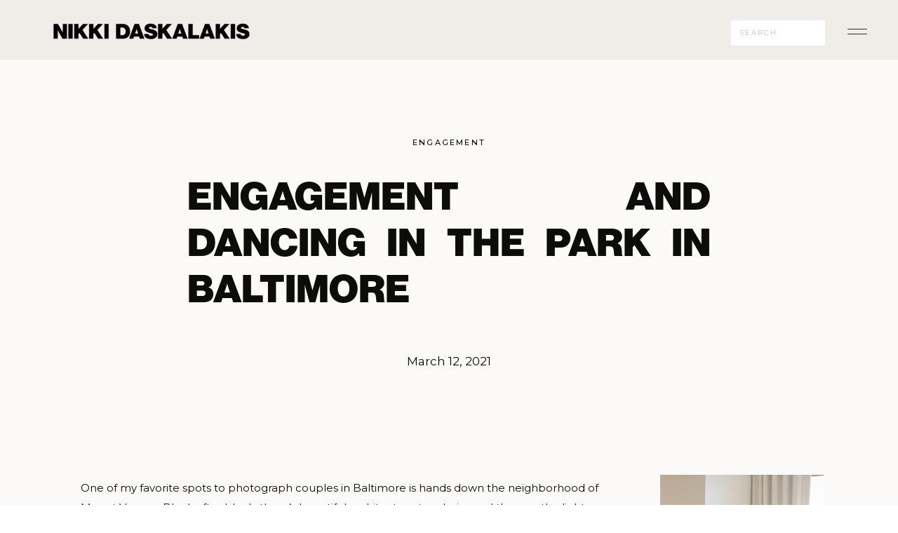

--- FILE ---
content_type: text/html; charset=UTF-8
request_url: https://nikkidaskalakis.com/2021/03/12/an-engagement-session-and-dancing-in-the-park-in-the-baltimore-neighborhood-of-mount-vernon/
body_size: 17718
content:
<!DOCTYPE html>
<html lang="en-US" class="d">
<head>
<link rel="stylesheet" type="text/css" href="//lib.showit.co/engine/2.6.4/showit.css" />
<title>Engagement and Dancing in the Park in Baltimore | nikkidaskalakis.com</title>
<meta name='robots' content='max-image-preview:large' />
<link rel="alternate" type="application/rss+xml" title="nikkidaskalakis.com &raquo; Feed" href="https://nikkidaskalakis.com/feed/" />
<link rel="alternate" type="application/rss+xml" title="nikkidaskalakis.com &raquo; Comments Feed" href="https://nikkidaskalakis.com/comments/feed/" />
<link rel="alternate" type="application/rss+xml" title="nikkidaskalakis.com &raquo; Engagement and Dancing in the Park in Baltimore Comments Feed" href="https://nikkidaskalakis.com/2021/03/12/an-engagement-session-and-dancing-in-the-park-in-the-baltimore-neighborhood-of-mount-vernon/feed/" />
<script type="text/javascript">
/* <![CDATA[ */
window._wpemojiSettings = {"baseUrl":"https:\/\/s.w.org\/images\/core\/emoji\/16.0.1\/72x72\/","ext":".png","svgUrl":"https:\/\/s.w.org\/images\/core\/emoji\/16.0.1\/svg\/","svgExt":".svg","source":{"concatemoji":"https:\/\/nikkidaskalakis.com\/wp-includes\/js\/wp-emoji-release.min.js?ver=6.8.3"}};
/*! This file is auto-generated */
!function(s,n){var o,i,e;function c(e){try{var t={supportTests:e,timestamp:(new Date).valueOf()};sessionStorage.setItem(o,JSON.stringify(t))}catch(e){}}function p(e,t,n){e.clearRect(0,0,e.canvas.width,e.canvas.height),e.fillText(t,0,0);var t=new Uint32Array(e.getImageData(0,0,e.canvas.width,e.canvas.height).data),a=(e.clearRect(0,0,e.canvas.width,e.canvas.height),e.fillText(n,0,0),new Uint32Array(e.getImageData(0,0,e.canvas.width,e.canvas.height).data));return t.every(function(e,t){return e===a[t]})}function u(e,t){e.clearRect(0,0,e.canvas.width,e.canvas.height),e.fillText(t,0,0);for(var n=e.getImageData(16,16,1,1),a=0;a<n.data.length;a++)if(0!==n.data[a])return!1;return!0}function f(e,t,n,a){switch(t){case"flag":return n(e,"\ud83c\udff3\ufe0f\u200d\u26a7\ufe0f","\ud83c\udff3\ufe0f\u200b\u26a7\ufe0f")?!1:!n(e,"\ud83c\udde8\ud83c\uddf6","\ud83c\udde8\u200b\ud83c\uddf6")&&!n(e,"\ud83c\udff4\udb40\udc67\udb40\udc62\udb40\udc65\udb40\udc6e\udb40\udc67\udb40\udc7f","\ud83c\udff4\u200b\udb40\udc67\u200b\udb40\udc62\u200b\udb40\udc65\u200b\udb40\udc6e\u200b\udb40\udc67\u200b\udb40\udc7f");case"emoji":return!a(e,"\ud83e\udedf")}return!1}function g(e,t,n,a){var r="undefined"!=typeof WorkerGlobalScope&&self instanceof WorkerGlobalScope?new OffscreenCanvas(300,150):s.createElement("canvas"),o=r.getContext("2d",{willReadFrequently:!0}),i=(o.textBaseline="top",o.font="600 32px Arial",{});return e.forEach(function(e){i[e]=t(o,e,n,a)}),i}function t(e){var t=s.createElement("script");t.src=e,t.defer=!0,s.head.appendChild(t)}"undefined"!=typeof Promise&&(o="wpEmojiSettingsSupports",i=["flag","emoji"],n.supports={everything:!0,everythingExceptFlag:!0},e=new Promise(function(e){s.addEventListener("DOMContentLoaded",e,{once:!0})}),new Promise(function(t){var n=function(){try{var e=JSON.parse(sessionStorage.getItem(o));if("object"==typeof e&&"number"==typeof e.timestamp&&(new Date).valueOf()<e.timestamp+604800&&"object"==typeof e.supportTests)return e.supportTests}catch(e){}return null}();if(!n){if("undefined"!=typeof Worker&&"undefined"!=typeof OffscreenCanvas&&"undefined"!=typeof URL&&URL.createObjectURL&&"undefined"!=typeof Blob)try{var e="postMessage("+g.toString()+"("+[JSON.stringify(i),f.toString(),p.toString(),u.toString()].join(",")+"));",a=new Blob([e],{type:"text/javascript"}),r=new Worker(URL.createObjectURL(a),{name:"wpTestEmojiSupports"});return void(r.onmessage=function(e){c(n=e.data),r.terminate(),t(n)})}catch(e){}c(n=g(i,f,p,u))}t(n)}).then(function(e){for(var t in e)n.supports[t]=e[t],n.supports.everything=n.supports.everything&&n.supports[t],"flag"!==t&&(n.supports.everythingExceptFlag=n.supports.everythingExceptFlag&&n.supports[t]);n.supports.everythingExceptFlag=n.supports.everythingExceptFlag&&!n.supports.flag,n.DOMReady=!1,n.readyCallback=function(){n.DOMReady=!0}}).then(function(){return e}).then(function(){var e;n.supports.everything||(n.readyCallback(),(e=n.source||{}).concatemoji?t(e.concatemoji):e.wpemoji&&e.twemoji&&(t(e.twemoji),t(e.wpemoji)))}))}((window,document),window._wpemojiSettings);
/* ]]> */
</script>
<style id='wp-emoji-styles-inline-css' type='text/css'>

	img.wp-smiley, img.emoji {
		display: inline !important;
		border: none !important;
		box-shadow: none !important;
		height: 1em !important;
		width: 1em !important;
		margin: 0 0.07em !important;
		vertical-align: -0.1em !important;
		background: none !important;
		padding: 0 !important;
	}
</style>
<link rel='stylesheet' id='wp-block-library-css' href='https://nikkidaskalakis.com/wp-includes/css/dist/block-library/style.min.css?ver=6.8.3' type='text/css' media='all' />
<style id='classic-theme-styles-inline-css' type='text/css'>
/*! This file is auto-generated */
.wp-block-button__link{color:#fff;background-color:#32373c;border-radius:9999px;box-shadow:none;text-decoration:none;padding:calc(.667em + 2px) calc(1.333em + 2px);font-size:1.125em}.wp-block-file__button{background:#32373c;color:#fff;text-decoration:none}
</style>
<style id='global-styles-inline-css' type='text/css'>
:root{--wp--preset--aspect-ratio--square: 1;--wp--preset--aspect-ratio--4-3: 4/3;--wp--preset--aspect-ratio--3-4: 3/4;--wp--preset--aspect-ratio--3-2: 3/2;--wp--preset--aspect-ratio--2-3: 2/3;--wp--preset--aspect-ratio--16-9: 16/9;--wp--preset--aspect-ratio--9-16: 9/16;--wp--preset--color--black: #000000;--wp--preset--color--cyan-bluish-gray: #abb8c3;--wp--preset--color--white: #ffffff;--wp--preset--color--pale-pink: #f78da7;--wp--preset--color--vivid-red: #cf2e2e;--wp--preset--color--luminous-vivid-orange: #ff6900;--wp--preset--color--luminous-vivid-amber: #fcb900;--wp--preset--color--light-green-cyan: #7bdcb5;--wp--preset--color--vivid-green-cyan: #00d084;--wp--preset--color--pale-cyan-blue: #8ed1fc;--wp--preset--color--vivid-cyan-blue: #0693e3;--wp--preset--color--vivid-purple: #9b51e0;--wp--preset--gradient--vivid-cyan-blue-to-vivid-purple: linear-gradient(135deg,rgba(6,147,227,1) 0%,rgb(155,81,224) 100%);--wp--preset--gradient--light-green-cyan-to-vivid-green-cyan: linear-gradient(135deg,rgb(122,220,180) 0%,rgb(0,208,130) 100%);--wp--preset--gradient--luminous-vivid-amber-to-luminous-vivid-orange: linear-gradient(135deg,rgba(252,185,0,1) 0%,rgba(255,105,0,1) 100%);--wp--preset--gradient--luminous-vivid-orange-to-vivid-red: linear-gradient(135deg,rgba(255,105,0,1) 0%,rgb(207,46,46) 100%);--wp--preset--gradient--very-light-gray-to-cyan-bluish-gray: linear-gradient(135deg,rgb(238,238,238) 0%,rgb(169,184,195) 100%);--wp--preset--gradient--cool-to-warm-spectrum: linear-gradient(135deg,rgb(74,234,220) 0%,rgb(151,120,209) 20%,rgb(207,42,186) 40%,rgb(238,44,130) 60%,rgb(251,105,98) 80%,rgb(254,248,76) 100%);--wp--preset--gradient--blush-light-purple: linear-gradient(135deg,rgb(255,206,236) 0%,rgb(152,150,240) 100%);--wp--preset--gradient--blush-bordeaux: linear-gradient(135deg,rgb(254,205,165) 0%,rgb(254,45,45) 50%,rgb(107,0,62) 100%);--wp--preset--gradient--luminous-dusk: linear-gradient(135deg,rgb(255,203,112) 0%,rgb(199,81,192) 50%,rgb(65,88,208) 100%);--wp--preset--gradient--pale-ocean: linear-gradient(135deg,rgb(255,245,203) 0%,rgb(182,227,212) 50%,rgb(51,167,181) 100%);--wp--preset--gradient--electric-grass: linear-gradient(135deg,rgb(202,248,128) 0%,rgb(113,206,126) 100%);--wp--preset--gradient--midnight: linear-gradient(135deg,rgb(2,3,129) 0%,rgb(40,116,252) 100%);--wp--preset--font-size--small: 13px;--wp--preset--font-size--medium: 20px;--wp--preset--font-size--large: 36px;--wp--preset--font-size--x-large: 42px;--wp--preset--spacing--20: 0.44rem;--wp--preset--spacing--30: 0.67rem;--wp--preset--spacing--40: 1rem;--wp--preset--spacing--50: 1.5rem;--wp--preset--spacing--60: 2.25rem;--wp--preset--spacing--70: 3.38rem;--wp--preset--spacing--80: 5.06rem;--wp--preset--shadow--natural: 6px 6px 9px rgba(0, 0, 0, 0.2);--wp--preset--shadow--deep: 12px 12px 50px rgba(0, 0, 0, 0.4);--wp--preset--shadow--sharp: 6px 6px 0px rgba(0, 0, 0, 0.2);--wp--preset--shadow--outlined: 6px 6px 0px -3px rgba(255, 255, 255, 1), 6px 6px rgba(0, 0, 0, 1);--wp--preset--shadow--crisp: 6px 6px 0px rgba(0, 0, 0, 1);}:where(.is-layout-flex){gap: 0.5em;}:where(.is-layout-grid){gap: 0.5em;}body .is-layout-flex{display: flex;}.is-layout-flex{flex-wrap: wrap;align-items: center;}.is-layout-flex > :is(*, div){margin: 0;}body .is-layout-grid{display: grid;}.is-layout-grid > :is(*, div){margin: 0;}:where(.wp-block-columns.is-layout-flex){gap: 2em;}:where(.wp-block-columns.is-layout-grid){gap: 2em;}:where(.wp-block-post-template.is-layout-flex){gap: 1.25em;}:where(.wp-block-post-template.is-layout-grid){gap: 1.25em;}.has-black-color{color: var(--wp--preset--color--black) !important;}.has-cyan-bluish-gray-color{color: var(--wp--preset--color--cyan-bluish-gray) !important;}.has-white-color{color: var(--wp--preset--color--white) !important;}.has-pale-pink-color{color: var(--wp--preset--color--pale-pink) !important;}.has-vivid-red-color{color: var(--wp--preset--color--vivid-red) !important;}.has-luminous-vivid-orange-color{color: var(--wp--preset--color--luminous-vivid-orange) !important;}.has-luminous-vivid-amber-color{color: var(--wp--preset--color--luminous-vivid-amber) !important;}.has-light-green-cyan-color{color: var(--wp--preset--color--light-green-cyan) !important;}.has-vivid-green-cyan-color{color: var(--wp--preset--color--vivid-green-cyan) !important;}.has-pale-cyan-blue-color{color: var(--wp--preset--color--pale-cyan-blue) !important;}.has-vivid-cyan-blue-color{color: var(--wp--preset--color--vivid-cyan-blue) !important;}.has-vivid-purple-color{color: var(--wp--preset--color--vivid-purple) !important;}.has-black-background-color{background-color: var(--wp--preset--color--black) !important;}.has-cyan-bluish-gray-background-color{background-color: var(--wp--preset--color--cyan-bluish-gray) !important;}.has-white-background-color{background-color: var(--wp--preset--color--white) !important;}.has-pale-pink-background-color{background-color: var(--wp--preset--color--pale-pink) !important;}.has-vivid-red-background-color{background-color: var(--wp--preset--color--vivid-red) !important;}.has-luminous-vivid-orange-background-color{background-color: var(--wp--preset--color--luminous-vivid-orange) !important;}.has-luminous-vivid-amber-background-color{background-color: var(--wp--preset--color--luminous-vivid-amber) !important;}.has-light-green-cyan-background-color{background-color: var(--wp--preset--color--light-green-cyan) !important;}.has-vivid-green-cyan-background-color{background-color: var(--wp--preset--color--vivid-green-cyan) !important;}.has-pale-cyan-blue-background-color{background-color: var(--wp--preset--color--pale-cyan-blue) !important;}.has-vivid-cyan-blue-background-color{background-color: var(--wp--preset--color--vivid-cyan-blue) !important;}.has-vivid-purple-background-color{background-color: var(--wp--preset--color--vivid-purple) !important;}.has-black-border-color{border-color: var(--wp--preset--color--black) !important;}.has-cyan-bluish-gray-border-color{border-color: var(--wp--preset--color--cyan-bluish-gray) !important;}.has-white-border-color{border-color: var(--wp--preset--color--white) !important;}.has-pale-pink-border-color{border-color: var(--wp--preset--color--pale-pink) !important;}.has-vivid-red-border-color{border-color: var(--wp--preset--color--vivid-red) !important;}.has-luminous-vivid-orange-border-color{border-color: var(--wp--preset--color--luminous-vivid-orange) !important;}.has-luminous-vivid-amber-border-color{border-color: var(--wp--preset--color--luminous-vivid-amber) !important;}.has-light-green-cyan-border-color{border-color: var(--wp--preset--color--light-green-cyan) !important;}.has-vivid-green-cyan-border-color{border-color: var(--wp--preset--color--vivid-green-cyan) !important;}.has-pale-cyan-blue-border-color{border-color: var(--wp--preset--color--pale-cyan-blue) !important;}.has-vivid-cyan-blue-border-color{border-color: var(--wp--preset--color--vivid-cyan-blue) !important;}.has-vivid-purple-border-color{border-color: var(--wp--preset--color--vivid-purple) !important;}.has-vivid-cyan-blue-to-vivid-purple-gradient-background{background: var(--wp--preset--gradient--vivid-cyan-blue-to-vivid-purple) !important;}.has-light-green-cyan-to-vivid-green-cyan-gradient-background{background: var(--wp--preset--gradient--light-green-cyan-to-vivid-green-cyan) !important;}.has-luminous-vivid-amber-to-luminous-vivid-orange-gradient-background{background: var(--wp--preset--gradient--luminous-vivid-amber-to-luminous-vivid-orange) !important;}.has-luminous-vivid-orange-to-vivid-red-gradient-background{background: var(--wp--preset--gradient--luminous-vivid-orange-to-vivid-red) !important;}.has-very-light-gray-to-cyan-bluish-gray-gradient-background{background: var(--wp--preset--gradient--very-light-gray-to-cyan-bluish-gray) !important;}.has-cool-to-warm-spectrum-gradient-background{background: var(--wp--preset--gradient--cool-to-warm-spectrum) !important;}.has-blush-light-purple-gradient-background{background: var(--wp--preset--gradient--blush-light-purple) !important;}.has-blush-bordeaux-gradient-background{background: var(--wp--preset--gradient--blush-bordeaux) !important;}.has-luminous-dusk-gradient-background{background: var(--wp--preset--gradient--luminous-dusk) !important;}.has-pale-ocean-gradient-background{background: var(--wp--preset--gradient--pale-ocean) !important;}.has-electric-grass-gradient-background{background: var(--wp--preset--gradient--electric-grass) !important;}.has-midnight-gradient-background{background: var(--wp--preset--gradient--midnight) !important;}.has-small-font-size{font-size: var(--wp--preset--font-size--small) !important;}.has-medium-font-size{font-size: var(--wp--preset--font-size--medium) !important;}.has-large-font-size{font-size: var(--wp--preset--font-size--large) !important;}.has-x-large-font-size{font-size: var(--wp--preset--font-size--x-large) !important;}
:where(.wp-block-post-template.is-layout-flex){gap: 1.25em;}:where(.wp-block-post-template.is-layout-grid){gap: 1.25em;}
:where(.wp-block-columns.is-layout-flex){gap: 2em;}:where(.wp-block-columns.is-layout-grid){gap: 2em;}
:root :where(.wp-block-pullquote){font-size: 1.5em;line-height: 1.6;}
</style>
<link rel='stylesheet' id='pub-style-css' href='https://nikkidaskalakis.com/wp-content/themes/showit/pubs/a_a75hzutmgqjpnsq9xe9q/20260117174952Sey7j4d/assets/pub.css?ver=1768672197' type='text/css' media='all' />
<script type="text/javascript" src="https://nikkidaskalakis.com/wp-includes/js/jquery/jquery.min.js?ver=3.7.1" id="jquery-core-js"></script>
<script type="text/javascript" id="jquery-core-js-after">
/* <![CDATA[ */
$ = jQuery;
/* ]]> */
</script>
<script type="text/javascript" src="https://nikkidaskalakis.com/wp-content/themes/showit/pubs/a_a75hzutmgqjpnsq9xe9q/20260117174952Sey7j4d/assets/pub.js?ver=1768672197" id="pub-script-js"></script>
<link rel="https://api.w.org/" href="https://nikkidaskalakis.com/wp-json/" /><link rel="alternate" title="JSON" type="application/json" href="https://nikkidaskalakis.com/wp-json/wp/v2/posts/9" /><link rel="EditURI" type="application/rsd+xml" title="RSD" href="https://nikkidaskalakis.com/xmlrpc.php?rsd" />
<link rel="canonical" href="https://nikkidaskalakis.com/2021/03/12/an-engagement-session-and-dancing-in-the-park-in-the-baltimore-neighborhood-of-mount-vernon/" />
<link rel='shortlink' href='https://nikkidaskalakis.com/?p=9' />
<link rel="alternate" title="oEmbed (JSON)" type="application/json+oembed" href="https://nikkidaskalakis.com/wp-json/oembed/1.0/embed?url=https%3A%2F%2Fnikkidaskalakis.com%2F2021%2F03%2F12%2Fan-engagement-session-and-dancing-in-the-park-in-the-baltimore-neighborhood-of-mount-vernon%2F" />
<link rel="alternate" title="oEmbed (XML)" type="text/xml+oembed" href="https://nikkidaskalakis.com/wp-json/oembed/1.0/embed?url=https%3A%2F%2Fnikkidaskalakis.com%2F2021%2F03%2F12%2Fan-engagement-session-and-dancing-in-the-park-in-the-baltimore-neighborhood-of-mount-vernon%2F&#038;format=xml" />

<meta charset="UTF-8" />
<meta name="viewport" content="width=device-width, initial-scale=1" />
<link rel="icon" type="image/png" href="//static.showit.co/200/bBn4XA8FQIizatbeVssIJw/155301/favicon.png" />
<link rel="preconnect" href="https://static.showit.co" />

<link rel="preconnect" href="https://fonts.googleapis.com">
<link rel="preconnect" href="https://fonts.gstatic.com" crossorigin>
<link href="https://fonts.googleapis.com/css?family=Montserrat:regular|Montserrat:500|Oswald:regular|Montserrat:600" rel="stylesheet" type="text/css"/>
<style>
@font-face{font-family:Perfectly Nineties Italic;src:url('//static.showit.co/file/O9_9iTPpRwKNbHF6FvPOrg/155301/perfectlyninetiesitalic_font.woff');}
@font-face{font-family:Perfectly Nineties Regular;src:url('//static.showit.co/file/NzWuKlNWRL2riLM-bXErwA/155301/perfectlyninetiesregular_font.woff');}
@font-face{font-family:Neue Haas Grotesk Display Pro Black;src:url('//static.showit.co/file/wu6suf64ThWu6k2mDMeRGw/155301/font.woff');}
</style>
<script id="init_data" type="application/json">
{"mobile":{"w":320,"bgMediaType":"none","bgFillType":"color","bgColor":"#ffffff"},"desktop":{"w":1200,"defaultTrIn":{"type":"fade"},"defaultTrOut":{"type":"fade"},"bgColor":"#ffffff","bgMediaType":"none","bgFillType":"color"},"sid":"a_a75hzutmgqjpnsq9xe9q","break":768,"assetURL":"//static.showit.co","contactFormId":"155301/283941","cfAction":"aHR0cHM6Ly9jbGllbnRzZXJ2aWNlLnNob3dpdC5jby9jb250YWN0Zm9ybQ==","sgAction":"aHR0cHM6Ly9jbGllbnRzZXJ2aWNlLnNob3dpdC5jby9zb2NpYWxncmlk","blockData":[{"slug":"menu-open","visible":"a","states":[],"d":{"h":736,"w":1200,"locking":{"side":"t"},"nature":"wH","bgFillType":"color","bgColor":"#000000:0","bgMediaType":"none"},"m":{"h":618,"w":320,"locking":{"side":"t"},"nature":"wH","bgFillType":"color","bgColor":"colors-4","bgMediaType":"none"}},{"slug":"blog-menu","visible":"a","states":[],"d":{"h":85,"w":1200,"locking":{"side":"st"},"bgFillType":"color","bgColor":"colors-5","bgMediaType":"none"},"m":{"h":47,"w":320,"locking":{"side":"st"},"bgFillType":"color","bgColor":"colors-5","bgMediaType":"none"}},{"slug":"post-title","visible":"a","states":[],"d":{"h":399,"w":1200,"nature":"dH","bgFillType":"color","bgColor":"colors-6","bgMediaType":"none"},"m":{"h":229,"w":320,"nature":"dH","bgFillType":"color","bgColor":"colors-6","bgMediaType":"none"}},{"slug":"blog-sidebar","visible":"d","states":[],"d":{"h":36,"w":1200,"bgFillType":"color","bgColor":"colors-6","bgMediaType":"none"},"m":{"h":1682,"w":320,"bgFillType":"color","bgColor":"#FFFFFF","bgMediaType":"none"}},{"slug":"blog-post-content","visible":"a","states":[],"d":{"h":1906,"w":1200,"nature":"dH","bgFillType":"color","bgColor":"#fbfaf9","bgMediaType":"none"},"m":{"h":421,"w":320,"nature":"dH","bgFillType":"color","bgColor":"#fbfaf9","bgMediaType":"none"}},{"slug":"comments-title","visible":"a","states":[],"d":{"h":56,"w":1200,"bgFillType":"color","bgColor":"#fbfaf9","bgMediaType":"none"},"m":{"h":52,"w":320,"nature":"dH","bgFillType":"color","bgColor":"#fbfaf9","bgMediaType":"none"}},{"slug":"blog-existing-comments","visible":"a","states":[],"d":{"h":78,"w":1200,"nature":"dH","bgFillType":"color","bgColor":"#fbfaf9","bgMediaType":"none"},"m":{"h":62,"w":320,"nature":"dH","bgFillType":"color","bgColor":"#fbfaf9","bgMediaType":"none"}},{"slug":"blog-comments-form","visible":"a","states":[],"d":{"h":151,"w":1200,"nature":"dH","bgFillType":"color","bgColor":"#fbfaf9","bgMediaType":"none"},"m":{"h":97,"w":320,"nature":"dH","bgFillType":"color","bgColor":"#fbfaf9","bgMediaType":"none"}},{"slug":"post-pagination","visible":"a","states":[],"d":{"h":105,"w":1200,"bgFillType":"color","bgColor":"colors-6","bgMediaType":"none"},"m":{"h":171,"w":320,"bgFillType":"color","bgColor":"colors-6","bgMediaType":"none"}},{"slug":"footer","visible":"a","states":[],"d":{"h":738,"w":1200,"bgFillType":"color","bgColor":"colors-5","bgMediaType":"none"},"m":{"h":585,"w":320,"bgFillType":"color","bgColor":"colors-5","bgMediaType":"none"}}],"elementData":[{"type":"simple","visible":"a","id":"menu-open_0","blockId":"menu-open","m":{"x":0,"y":0,"w":320,"h":567,"a":0,"lockV":"s"},"d":{"x":719,"y":0,"w":480,"h":736,"a":0,"lockH":"r","lockV":"s"}},{"type":"text","visible":"a","id":"menu-open_1","blockId":"menu-open","m":{"x":44,"y":540,"w":147,"h":13,"a":0},"d":{"x":959,"y":658,"w":211,"h":18,"a":0,"lockH":"r","lockV":"b"},"pc":[{"type":"hide","block":"menu-open"}]},{"type":"icon","visible":"a","id":"menu-open_2","blockId":"menu-open","m":{"x":218,"y":539,"w":17,"h":15,"a":0},"d":{"x":832,"y":679,"w":19,"h":17,"a":0,"lockH":"r","lockV":"b"}},{"type":"icon","visible":"a","id":"menu-open_3","blockId":"menu-open","m":{"x":244,"y":538,"w":17,"h":16,"a":0},"d":{"x":865,"y":677,"w":23,"h":21,"a":0,"lockH":"r","lockV":"b"}},{"type":"icon","visible":"a","id":"menu-open_4","blockId":"menu-open","m":{"x":270,"y":537,"w":17,"h":16,"a":0},"d":{"x":796,"y":676,"w":23,"h":21,"a":0,"lockH":"r","lockV":"b"}},{"type":"text","visible":"a","id":"menu-open_5","blockId":"menu-open","m":{"x":34,"y":391,"w":193,"h":21,"a":0},"d":{"x":802,"y":494,"w":263,"h":44,"a":0,"lockH":"r"},"pc":[{"type":"hide","block":"menu-open"}]},{"type":"simple","visible":"a","id":"menu-open_6","blockId":"menu-open","m":{"x":35,"y":318,"w":250,"h":1,"a":0},"d":{"x":802,"y":414,"w":325,"h":1,"a":0,"lockH":"r"}},{"type":"text","visible":"a","id":"menu-open_7","blockId":"menu-open","m":{"x":35,"y":220,"w":265,"h":25,"a":0},"d":{"x":802,"y":360,"w":86,"h":39,"a":0,"lockH":"r"},"pc":[{"type":"hide","block":"menu-open"}]},{"type":"simple","visible":"a","id":"menu-open_8","blockId":"menu-open","m":{"x":35,"y":260,"w":250,"h":1,"a":0},"d":{"x":802,"y":346,"w":325,"h":1,"a":0,"lockH":"r"}},{"type":"text","visible":"a","id":"menu-open_9","blockId":"menu-open","m":{"x":35,"y":278,"w":88,"h":21,"a":0},"d":{"x":802,"y":289,"w":113,"h":42,"a":0,"lockH":"r"},"pc":[{"type":"hide","block":"menu-open"}]},{"type":"simple","visible":"a","id":"menu-open_10","blockId":"menu-open","m":{"x":35,"y":201,"w":250,"h":1,"a":0},"d":{"x":802,"y":277,"w":325,"h":1,"a":0,"lockH":"r"}},{"type":"text","visible":"a","id":"menu-open_11","blockId":"menu-open","m":{"x":35,"y":161,"w":265,"h":25,"a":0},"d":{"x":802,"y":223,"w":99,"h":38,"a":0,"lockH":"r"},"pc":[{"type":"hide","block":"menu-open"}]},{"type":"simple","visible":"a","id":"menu-open_12","blockId":"menu-open","m":{"x":35,"y":143,"w":250,"h":1,"a":0},"d":{"x":802,"y":209,"w":325,"h":1,"a":0,"lockH":"r"}},{"type":"text","visible":"a","id":"menu-open_13","blockId":"menu-open","m":{"x":35,"y":103,"w":265,"h":25,"a":0},"d":{"x":802,"y":157,"w":98,"h":38,"a":0,"lockH":"r"},"pc":[{"type":"hide","block":"menu-open"}]},{"type":"graphic","visible":"a","id":"menu-open_14","blockId":"menu-open","m":{"x":34,"y":54,"w":224,"h":26,"a":0},"d":{"x":796,"y":86,"w":331,"h":37,"a":0,"lockH":"r"},"c":{"key":"yanNZ8fkR06w41fILOwByQ/155301/nikki_daskalakis_logo_black.png","aspect_ratio":8.4645}},{"type":"icon","visible":"a","id":"menu-open_15","blockId":"menu-open","m":{"x":272,"y":14,"w":36,"h":33,"a":0,"lockV":"t"},"d":{"x":1134,"y":26,"w":36,"h":44,"a":0,"lockH":"r","lockV":"t"},"pc":[{"type":"hide","block":"menu-open"}]},{"type":"simple","visible":"a","id":"menu-open_16","blockId":"menu-open","m":{"x":34,"y":376,"w":250,"h":1,"a":0},"d":{"x":802,"y":482,"w":325,"h":1,"a":0,"lockH":"r"}},{"type":"text","visible":"a","id":"menu-open_17","blockId":"menu-open","m":{"x":35,"y":333,"w":265,"h":25,"a":0},"d":{"x":802,"y":427,"w":86,"h":39,"a":0,"lockH":"r"},"pc":[{"type":"hide","block":"menu-open"}]},{"type":"simple","visible":"a","id":"menu-open_18","blockId":"menu-open","m":{"x":35,"y":434,"w":250,"h":1,"a":0},"d":{"x":802,"y":546,"w":325,"h":1,"a":0,"lockH":"r"}},{"type":"text","visible":"a","id":"menu-open_19","blockId":"menu-open","m":{"x":35,"y":454,"w":265,"h":25,"a":0},"d":{"x":802,"y":564,"w":129,"h":39,"a":0,"lockH":"r"},"pc":[{"type":"hide","block":"menu-open"}]},{"type":"icon","visible":"d","id":"blog-menu_0","blockId":"blog-menu","m":{"x":279,"y":12,"w":24,"h":24,"a":0},"d":{"x":1124,"y":23,"w":36,"h":44,"a":0,"lockH":"r"},"pc":[{"type":"show","block":"menu-open"}]},{"type":"simple","visible":"d","id":"blog-menu_1","blockId":"blog-menu","m":{"x":48,"y":6,"w":224,"h":28,"a":0},"d":{"x":962,"y":29,"w":134,"h":36,"a":0,"lockH":"r"}},{"type":"text","visible":"d","id":"blog-menu_2","blockId":"blog-menu","m":{"x":19,"y":18,"w":146,"h":37,"a":0},"d":{"x":974,"y":39,"w":114,"h":14,"a":0,"lockH":"r"}},{"type":"graphic","visible":"a","id":"blog-menu_3","blockId":"blog-menu","m":{"x":9,"y":12,"w":185,"h":23,"a":0},"d":{"x":35,"y":30,"w":281,"h":33,"a":0},"c":{"key":"yanNZ8fkR06w41fILOwByQ/155301/nikki_daskalakis_logo_black.png","aspect_ratio":8.4645}},{"type":"text","visible":"a","id":"post-title_0","blockId":"post-title","m":{"x":24,"y":87,"w":273,"h":39,"a":0},"d":{"x":227,"y":162,"w":746,"h":53,"a":0}},{"type":"text","visible":"a","id":"post-title_1","blockId":"post-title","m":{"x":26,"y":51,"w":270,"h":17,"a":0},"d":{"x":250,"y":109,"w":700,"h":21,"a":0}},{"type":"text","visible":"a","id":"post-title_2","blockId":"post-title","m":{"x":25,"y":138,"w":270,"h":17,"a":0,"lockV":"b"},"d":{"x":412,"y":269,"w":376,"h":21,"a":0,"lockV":"b"}},{"type":"graphic","visible":"a","id":"blog-sidebar_0","blockId":"blog-sidebar","m":{"x":25,"y":451.667,"w":250,"h":329,"a":0},"d":{"x":901,"y":48,"w":233,"h":307,"a":0,"gs":{"s":50}},"c":{"key":"ltH_uvYBSh-ar8ygpUsiPQ/155301/headshots_feb_23-118.jpg","aspect_ratio":0.7675}},{"type":"graphic","visible":"a","id":"blog-sidebar_1","blockId":"blog-sidebar","m":{"x":25,"y":451.667,"w":250,"h":329,"a":0},"d":{"x":907,"y":1381,"w":225,"h":262,"a":0,"o":60,"gs":{"s":50}},"c":{"key":"-6CWqvAYREiNohcmUwposw/155301/nikki_daskalakis_alma_san_diego-1009.jpg","aspect_ratio":"0.75000"}},{"type":"text","visible":"a","id":"blog-sidebar_2","blockId":"blog-sidebar","m":{"x":54,"y":603.272,"w":192.126,"h":32.056,"a":0},"d":{"x":957,"y":1572,"w":125,"h":30,"a":0}},{"type":"graphic","visible":"a","id":"blog-sidebar_3","blockId":"blog-sidebar","m":{"x":25,"y":451.667,"w":250,"h":329,"a":0},"d":{"x":907,"y":1077,"w":225,"h":262,"a":0,"o":60,"gs":{"s":50}},"c":{"key":"QhtBKeEeRt2iPn02nbgw0g/155301/46843_08.jpg","aspect_ratio":0.7523}},{"type":"text","visible":"a","id":"blog-sidebar_4","blockId":"blog-sidebar","m":{"x":54,"y":603.272,"w":192.126,"h":32.056,"a":0},"d":{"x":957,"y":1275,"w":125,"h":30,"a":0}},{"type":"graphic","visible":"a","id":"blog-sidebar_5","blockId":"blog-sidebar","m":{"x":25,"y":451.667,"w":250,"h":329,"a":0},"d":{"x":907,"y":770,"w":225,"h":262,"a":0,"o":60,"gs":{"s":50}},"c":{"key":"zR0c_MZLRmmbAF-VyxCFHQ/155301/30113_02.jpg","aspect_ratio":0.74444}},{"type":"text","visible":"a","id":"blog-sidebar_6","blockId":"blog-sidebar","m":{"x":54,"y":603.272,"w":192.126,"h":32.056,"a":0},"d":{"x":957,"y":968,"w":125,"h":30,"a":0}},{"type":"icon","visible":"a","id":"blog-sidebar_7","blockId":"blog-sidebar","m":{"x":332,"y":568.323,"w":19.566,"h":16.509,"a":0},"d":{"x":1031,"y":718,"w":21,"h":17,"a":0}},{"type":"icon","visible":"a","id":"blog-sidebar_8","blockId":"blog-sidebar","m":{"x":259,"y":564.883,"w":22.639,"h":22.323,"a":0},"d":{"x":991,"y":717,"w":25,"h":21,"a":0}},{"type":"text","visible":"a","id":"blog-sidebar_9","blockId":"blog-sidebar","m":{"x":20,"y":666,"w":245,"h":21,"a":0},"d":{"x":916,"y":668,"w":210,"h":33,"a":0}},{"type":"simple","visible":"a","id":"blog-sidebar_10","blockId":"blog-sidebar","m":{"x":143,"y":610.667,"w":224.007,"h":41.01,"a":0},"d":{"x":905,"y":605,"w":225,"h":42,"a":0}},{"type":"text","visible":"a","id":"blog-sidebar_11","blockId":"blog-sidebar","m":{"x":160,"y":619,"w":96,"h":19,"a":0},"d":{"x":920,"y":615,"w":195,"h":26,"a":0}},{"type":"text","visible":"a","id":"blog-sidebar_12","blockId":"blog-sidebar","m":{"x":142,"y":417.388,"w":224.006,"h":134.01,"a":0},"d":{"x":897,"y":418,"w":241,"h":160,"a":0}},{"type":"text","visible":"a","id":"blog-sidebar_13","blockId":"blog-sidebar","m":{"x":219,"y":16.221,"w":99,"h":125,"a":0},"d":{"x":911,"y":378,"w":213,"h":26,"a":0}},{"type":"text","visible":"a","id":"blog-post-content_0","blockId":"blog-post-content","m":{"x":25,"y":26,"w":270,"h":362,"a":0},"d":{"x":75,"y":17,"w":759,"h":1001,"a":0}},{"type":"text","visible":"a","id":"comments-title_0","blockId":"comments-title","m":{"x":27,"y":19,"w":196,"h":17,"a":0},"d":{"x":75,"y":14,"w":239,"h":21,"a":0}},{"type":"text","visible":"a","id":"blog-existing-comments_0","blockId":"blog-existing-comments","m":{"x":25,"y":7,"w":270,"h":32,"a":0},"d":{"x":75,"y":10,"w":700,"h":30,"a":0}},{"type":"text","visible":"a","id":"blog-comments-form_0","blockId":"blog-comments-form","m":{"x":25,"y":39,"w":270,"h":26,"a":0},"d":{"x":75,"y":33,"w":700,"h":72,"a":0}},{"type":"simple","visible":"a","id":"post-pagination_0","blockId":"post-pagination","m":{"x":0,"y":2,"w":320,"h":1.003,"a":0,"o":25},"d":{"x":75,"y":14,"w":1051,"h":1,"a":0,"o":100}},{"type":"text","visible":"a","id":"post-pagination_1","blockId":"post-pagination","m":{"x":51,"y":109,"w":220,"h":31,"a":0},"d":{"x":464,"y":46,"w":273,"h":34,"a":0}},{"type":"text","visible":"a","id":"post-pagination_2","blockId":"post-pagination","m":{"x":22,"y":73,"w":278,"h":26,"a":0,"lockV":"b"},"d":{"x":75,"y":47,"w":277,"h":26,"a":0,"lockV":"b"}},{"type":"text","visible":"a","id":"post-pagination_3","blockId":"post-pagination","m":{"x":18,"y":40,"w":285,"h":23,"a":0,"lockV":"b"},"d":{"x":827,"y":47,"w":299,"h":26,"a":0,"lockV":"b"}},{"type":"icon","visible":"a","id":"footer_0","blockId":"footer","m":{"x":280,"y":36,"w":31,"h":32,"a":270},"d":{"x":1162,"y":10,"w":25,"h":34,"a":270}},{"type":"text","visible":"a","id":"footer_1","blockId":"footer","m":{"x":10,"y":540,"w":301,"h":32,"a":0},"d":{"x":211,"y":708,"w":980,"h":20,"a":0,"lockH":"r"}},{"type":"text","visible":"a","id":"footer_2","blockId":"footer","m":{"x":58,"y":407,"w":175,"h":24,"a":0},"d":{"x":67,"y":224,"w":465,"h":27,"a":0}},{"type":"icon","visible":"a","id":"footer_3","blockId":"footer","m":{"x":35,"y":412,"w":15,"h":13,"a":0,"lockV":"t"},"d":{"x":111,"y":602,"w":23,"h":19,"a":0}},{"type":"icon","visible":"a","id":"footer_5","blockId":"footer","m":{"x":10,"y":409,"w":17,"h":18,"a":0,"lockV":"t"},"d":{"x":67,"y":600,"w":27,"h":23,"a":0}},{"type":"text","visible":"a","id":"footer_6","blockId":"footer","m":{"x":115,"y":334,"w":95,"h":24,"a":0},"d":{"x":587,"y":602,"w":54,"h":23,"a":0}},{"type":"text","visible":"a","id":"footer_7","blockId":"footer","m":{"x":210,"y":334,"w":95,"h":24,"a":0},"d":{"x":682,"y":602,"w":61,"h":23,"a":0}},{"type":"text","visible":"a","id":"footer_10","blockId":"footer","m":{"x":50,"y":366,"w":95,"h":24,"a":0},"d":{"x":979,"y":602,"w":81,"h":23,"a":0}},{"type":"text","visible":"a","id":"footer_11","blockId":"footer","m":{"x":16,"y":108,"w":289,"h":140,"a":0},"d":{"x":67,"y":155,"w":1067,"h":38,"a":0}},{"type":"text","visible":"a","id":"footer_12","blockId":"footer","m":{"x":175,"y":366,"w":95,"h":24,"a":0},"d":{"x":788,"y":602,"w":116,"h":23,"a":0}},{"type":"social","visible":"a","id":"footer_13","blockId":"footer","m":{"x":-86,"y":438,"w":492,"h":90,"a":0},"d":{"x":-337,"y":278,"w":1875,"h":260,"a":0}},{"type":"graphic","visible":"a","id":"footer_14","blockId":"footer","m":{"x":10,"y":37,"w":264,"h":30,"a":0},"d":{"x":67,"y":80,"w":584,"h":65,"a":0},"c":{"key":"yanNZ8fkR06w41fILOwByQ/155301/nikki_daskalakis_logo_black.png","aspect_ratio":8.4645}},{"type":"text","visible":"a","id":"footer_15","blockId":"footer","m":{"x":16,"y":334,"w":90,"h":15,"a":0},"d":{"x":1111,"y":602,"w":54,"h":21,"a":0}}]}
</script>
<link
rel="stylesheet"
type="text/css"
href="https://cdnjs.cloudflare.com/ajax/libs/animate.css/3.4.0/animate.min.css"
/>


<script src="//lib.showit.co/engine/2.6.4/showit-lib.min.js"></script>
<script src="//lib.showit.co/engine/2.6.4/showit.min.js"></script>
<script>

function initPage(){

}
</script>

<style id="si-page-css">
html.m {background-color:rgba(255,255,255,1);}
html.d {background-color:rgba(255,255,255,1);}
.d .se:has(.st-primary) {border-radius:10px;box-shadow:none;opacity:1;overflow:hidden;transition-duration:0.5s;}
.d .st-primary {padding:10px 14px 10px 14px;border-width:0px;border-color:rgba(12,12,11,1);background-color:rgba(12,12,11,1);background-image:none;border-radius:inherit;transition-duration:0.5s;}
.d .st-primary span {color:rgba(255,255,255,1);font-family:'Montserrat';font-weight:400;font-style:normal;font-size:20px;text-align:center;text-transform:uppercase;letter-spacing:0.2em;line-height:1.8;transition-duration:0.5s;}
.d .se:has(.st-primary:hover), .d .se:has(.trigger-child-hovers:hover .st-primary) {}
.d .st-primary.se-button:hover, .d .trigger-child-hovers:hover .st-primary.se-button {background-color:rgba(12,12,11,1);background-image:none;transition-property:background-color,background-image;}
.d .st-primary.se-button:hover span, .d .trigger-child-hovers:hover .st-primary.se-button span {}
.m .se:has(.st-primary) {border-radius:10px;box-shadow:none;opacity:1;overflow:hidden;}
.m .st-primary {padding:10px 14px 10px 14px;border-width:0px;border-color:rgba(12,12,11,1);background-color:rgba(12,12,11,1);background-image:none;border-radius:inherit;}
.m .st-primary span {color:rgba(255,255,255,1);font-family:'Montserrat';font-weight:400;font-style:normal;font-size:10px;text-align:center;text-transform:uppercase;letter-spacing:0.25em;line-height:1.4;}
.d .se:has(.st-secondary) {border-radius:10px;box-shadow:none;opacity:1;overflow:hidden;transition-duration:0.5s;}
.d .st-secondary {padding:10px 14px 10px 14px;border-width:2px;border-color:rgba(12,12,11,1);background-color:rgba(0,0,0,0);background-image:none;border-radius:inherit;transition-duration:0.5s;}
.d .st-secondary span {color:rgba(12,12,11,1);font-family:'Montserrat';font-weight:400;font-style:normal;font-size:20px;text-align:center;text-transform:uppercase;letter-spacing:0.2em;line-height:1.8;transition-duration:0.5s;}
.d .se:has(.st-secondary:hover), .d .se:has(.trigger-child-hovers:hover .st-secondary) {}
.d .st-secondary.se-button:hover, .d .trigger-child-hovers:hover .st-secondary.se-button {border-color:rgba(12,12,11,0.7);background-color:rgba(0,0,0,0);background-image:none;transition-property:border-color,background-color,background-image;}
.d .st-secondary.se-button:hover span, .d .trigger-child-hovers:hover .st-secondary.se-button span {color:rgba(12,12,11,0.7);transition-property:color;}
.m .se:has(.st-secondary) {border-radius:10px;box-shadow:none;opacity:1;overflow:hidden;}
.m .st-secondary {padding:10px 14px 10px 14px;border-width:2px;border-color:rgba(12,12,11,1);background-color:rgba(0,0,0,0);background-image:none;border-radius:inherit;}
.m .st-secondary span {color:rgba(12,12,11,1);font-family:'Montserrat';font-weight:400;font-style:normal;font-size:10px;text-align:center;text-transform:uppercase;letter-spacing:0.25em;line-height:1.4;}
.d .st-d-title,.d .se-wpt h1 {color:rgba(12,12,11,1);text-transform:uppercase;line-height:1.2;letter-spacing:0em;font-size:60px;text-align:justify;font-family:'Neue Haas Grotesk Display Pro Black';font-weight:400;font-style:normal;}
.d .se-wpt h1 {margin-bottom:30px;}
.d .st-d-title.se-rc a {text-decoration:none;color:rgba(12,12,11,1);}
.d .st-d-title.se-rc a:hover {text-decoration:none;color:rgba(12,12,11,1);opacity:0.8;}
.m .st-m-title,.m .se-wpt h1 {color:rgba(12,12,11,1);text-transform:uppercase;line-height:1.2;letter-spacing:0em;font-size:40px;text-align:justify;font-family:'Neue Haas Grotesk Display Pro Black';font-weight:400;font-style:normal;}
.m .se-wpt h1 {margin-bottom:20px;}
.m .st-m-title.se-rc a {text-decoration:none;color:rgba(12,12,11,1);}
.m .st-m-title.se-rc a:hover {text-decoration:none;color:rgba(12,12,11,1);opacity:0.8;}
.d .st-d-heading,.d .se-wpt h2 {color:rgba(12,12,11,1);line-height:1.4;letter-spacing:0em;font-size:30px;text-align:center;font-family:'Perfectly Nineties Regular';font-weight:400;font-style:normal;}
.d .se-wpt h2 {margin-bottom:24px;}
.d .st-d-heading.se-rc a {color:rgba(12,12,11,1);}
.d .st-d-heading.se-rc a:hover {text-decoration:underline;color:rgba(12,12,11,1);opacity:0.8;}
.m .st-m-heading,.m .se-wpt h2 {color:rgba(12,12,11,1);line-height:1.2;letter-spacing:0em;font-size:28px;text-align:center;font-family:'Perfectly Nineties Regular';font-weight:400;font-style:normal;}
.m .se-wpt h2 {margin-bottom:20px;}
.m .st-m-heading.se-rc a {color:rgba(12,12,11,1);}
.m .st-m-heading.se-rc a:hover {text-decoration:underline;color:rgba(12,12,11,1);opacity:0.8;}
.d .st-d-subheading,.d .se-wpt h3 {color:rgba(12,12,11,1);text-transform:uppercase;line-height:1.8;letter-spacing:0.2em;font-size:20px;text-align:center;font-family:'Montserrat';font-weight:400;font-style:normal;}
.d .se-wpt h3 {margin-bottom:18px;}
.d .st-d-subheading.se-rc a {color:rgba(12,12,11,1);}
.d .st-d-subheading.se-rc a:hover {text-decoration:underline;color:rgba(12,12,11,1);opacity:0.8;}
.m .st-m-subheading,.m .se-wpt h3 {color:rgba(12,12,11,1);text-transform:uppercase;line-height:1.4;letter-spacing:0.25em;font-size:14px;text-align:center;font-family:'Montserrat';font-weight:400;font-style:normal;}
.m .se-wpt h3 {margin-bottom:18px;}
.m .st-m-subheading.se-rc a {color:rgba(12,12,11,1);}
.m .st-m-subheading.se-rc a:hover {text-decoration:underline;color:rgba(12,12,11,1);opacity:0.8;}
.d .st-d-paragraph {color:rgba(12,12,11,1);line-height:1.9;letter-spacing:0em;font-size:17px;text-align:left;font-family:'Montserrat';font-weight:400;font-style:normal;}
.d .se-wpt p {margin-bottom:16px;}
.d .st-d-paragraph.se-rc a {color:rgba(12,12,11,1);}
.d .st-d-paragraph.se-rc a:hover {text-decoration:underline;color:rgba(12,12,11,1);opacity:0.8;}
.m .st-m-paragraph {color:rgba(12,12,11,1);line-height:1.8;letter-spacing:0em;font-size:12px;text-align:left;font-family:'Montserrat';font-weight:400;font-style:normal;}
.m .se-wpt p {margin-bottom:12px;}
.m .st-m-paragraph.se-rc a {color:rgba(12,12,11,1);}
.m .st-m-paragraph.se-rc a:hover {text-decoration:underline;color:rgba(12,12,11,1);opacity:0.8;}
.sib-menu-open {z-index:20;}
.m .sib-menu-open {height:618px;display:none;}
.d .sib-menu-open {height:736px;display:none;}
.m .sib-menu-open .ss-bg {background-color:rgba(229,223,213,1);}
.d .sib-menu-open .ss-bg {background-color:rgba(0,0,0,0);}
.m .sib-menu-open.sb-nm-wH .sc {height:618px;}
.d .sib-menu-open.sb-nd-wH .sc {height:736px;}
.d .sie-menu-open_0 {left:719px;top:0px;width:480px;height:736px;}
.m .sie-menu-open_0 {left:0px;top:0px;width:320px;height:567px;}
.d .sie-menu-open_0 .se-simple:hover {}
.m .sie-menu-open_0 .se-simple:hover {}
.d .sie-menu-open_0 .se-simple {background-color:rgba(229,223,213,1);}
.m .sie-menu-open_0 .se-simple {background-color:rgba(229,223,213,1);}
.d .sie-menu-open_1 {left:959px;top:658px;width:211px;height:18px;}
.m .sie-menu-open_1 {left:44px;top:540px;width:147px;height:13px;}
.d .sie-menu-open_2 {left:832px;top:679px;width:19px;height:17px;}
.m .sie-menu-open_2 {left:218px;top:539px;width:17px;height:15px;}
.d .sie-menu-open_2 svg {fill:rgba(12,12,11,1);}
.m .sie-menu-open_2 svg {fill:rgba(12,12,11,1);}
.d .sie-menu-open_3 {left:865px;top:677px;width:23px;height:21px;}
.m .sie-menu-open_3 {left:244px;top:538px;width:17px;height:16px;}
.d .sie-menu-open_3 svg {fill:rgba(12,12,11,1);}
.m .sie-menu-open_3 svg {fill:rgba(12,12,11,1);}
.d .sie-menu-open_4 {left:796px;top:676px;width:23px;height:21px;}
.m .sie-menu-open_4 {left:270px;top:537px;width:17px;height:16px;}
.d .sie-menu-open_4 svg {fill:rgba(12,12,11,1);}
.m .sie-menu-open_4 svg {fill:rgba(12,12,11,1);}
.d .sie-menu-open_5 {left:802px;top:494px;width:263px;height:44px;}
.m .sie-menu-open_5 {left:34px;top:391px;width:193px;height:21px;}
.d .sie-menu-open_5-text {font-size:30px;text-align:left;font-family:'Perfectly Nineties Italic';font-weight:400;font-style:normal;}
.m .sie-menu-open_5-text {font-size:20px;text-align:left;font-family:'Perfectly Nineties Italic';font-weight:400;font-style:normal;}
.d .sie-menu-open_6 {left:802px;top:414px;width:325px;height:1px;}
.m .sie-menu-open_6 {left:35px;top:318px;width:250px;height:1px;}
.d .sie-menu-open_6 .se-simple:hover {}
.m .sie-menu-open_6 .se-simple:hover {}
.d .sie-menu-open_6 .se-simple {border-color:rgba(0,0,0,0);background-color:rgba(12,12,11,0.5);}
.m .sie-menu-open_6 .se-simple {border-color:rgba(0,0,0,0);background-color:rgba(12,12,11,0.5);}
.d .sie-menu-open_7:hover {opacity:0.65;transition-duration:0.5s;transition-property:opacity;}
.m .sie-menu-open_7:hover {opacity:0.65;transition-duration:0.5s;transition-property:opacity;}
.d .sie-menu-open_7 {left:802px;top:360px;width:86px;height:39px;transition-duration:0.5s;transition-property:opacity;}
.m .sie-menu-open_7 {left:35px;top:220px;width:265px;height:25px;transition-duration:0.5s;transition-property:opacity;}
.d .sie-menu-open_7-text:hover {}
.m .sie-menu-open_7-text:hover {}
.d .sie-menu-open_7-text {font-size:30px;text-align:left;}
.m .sie-menu-open_7-text {font-size:20px;text-align:left;}
.d .sie-menu-open_8 {left:802px;top:346px;width:325px;height:1px;}
.m .sie-menu-open_8 {left:35px;top:260px;width:250px;height:1px;}
.d .sie-menu-open_8 .se-simple:hover {}
.m .sie-menu-open_8 .se-simple:hover {}
.d .sie-menu-open_8 .se-simple {border-color:rgba(0,0,0,0);background-color:rgba(12,12,11,0.5);}
.m .sie-menu-open_8 .se-simple {border-color:rgba(0,0,0,0);background-color:rgba(12,12,11,0.5);}
.d .sie-menu-open_9 {left:802px;top:289px;width:113px;height:42px;}
.m .sie-menu-open_9 {left:35px;top:278px;width:88px;height:21px;}
.d .sie-menu-open_9-text {font-size:30px;text-align:left;}
.m .sie-menu-open_9-text {font-size:20px;text-align:left;}
.d .sie-menu-open_10 {left:802px;top:277px;width:325px;height:1px;}
.m .sie-menu-open_10 {left:35px;top:201px;width:250px;height:1px;}
.d .sie-menu-open_10 .se-simple:hover {}
.m .sie-menu-open_10 .se-simple:hover {}
.d .sie-menu-open_10 .se-simple {border-color:rgba(0,0,0,0);background-color:rgba(12,12,11,0.5);}
.m .sie-menu-open_10 .se-simple {border-color:rgba(0,0,0,0);background-color:rgba(12,12,11,0.5);}
.d .sie-menu-open_11:hover {opacity:0.65;transition-duration:0.5s;transition-property:opacity;}
.m .sie-menu-open_11:hover {opacity:0.65;transition-duration:0.5s;transition-property:opacity;}
.d .sie-menu-open_11 {left:802px;top:223px;width:99px;height:38px;transition-duration:0.5s;transition-property:opacity;}
.m .sie-menu-open_11 {left:35px;top:161px;width:265px;height:25px;transition-duration:0.5s;transition-property:opacity;}
.d .sie-menu-open_11-text:hover {}
.m .sie-menu-open_11-text:hover {}
.d .sie-menu-open_11-text {color:rgba(12,12,11,1);text-align:left;}
.m .sie-menu-open_11-text {color:rgba(12,12,11,1);font-size:20px;text-align:left;}
.d .sie-menu-open_12 {left:802px;top:209px;width:325px;height:1px;}
.m .sie-menu-open_12 {left:35px;top:143px;width:250px;height:1px;}
.d .sie-menu-open_12 .se-simple:hover {}
.m .sie-menu-open_12 .se-simple:hover {}
.d .sie-menu-open_12 .se-simple {background-color:rgba(12,12,11,0.5);}
.m .sie-menu-open_12 .se-simple {background-color:rgba(12,12,11,0.5);}
.d .sie-menu-open_13:hover {opacity:0.65;transition-duration:0.5s;transition-property:opacity;}
.m .sie-menu-open_13:hover {opacity:0.65;transition-duration:0.5s;transition-property:opacity;}
.d .sie-menu-open_13 {left:802px;top:157px;width:98px;height:38px;transition-duration:0.5s;transition-property:opacity;}
.m .sie-menu-open_13 {left:35px;top:103px;width:265px;height:25px;transition-duration:0.5s;transition-property:opacity;}
.d .sie-menu-open_13-text:hover {}
.m .sie-menu-open_13-text:hover {}
.d .sie-menu-open_13-text {color:rgba(12,12,11,1);text-align:left;}
.m .sie-menu-open_13-text {color:rgba(12,12,11,1);font-size:20px;text-align:left;}
.d .sie-menu-open_14 {left:796px;top:86px;width:331px;height:37px;}
.m .sie-menu-open_14 {left:34px;top:54px;width:224px;height:26px;}
.d .sie-menu-open_14 .se-img {background-repeat:no-repeat;background-size:cover;background-position:50% 50%;border-radius:inherit;}
.m .sie-menu-open_14 .se-img {background-repeat:no-repeat;background-size:cover;background-position:50% 50%;border-radius:inherit;}
.d .sie-menu-open_15 {left:1134px;top:26px;width:36px;height:44px;}
.m .sie-menu-open_15 {left:272px;top:14px;width:36px;height:33px;}
.d .sie-menu-open_15 svg {fill:rgba(12,12,11,1);}
.m .sie-menu-open_15 svg {fill:rgba(12,12,11,1);}
.d .sie-menu-open_16 {left:802px;top:482px;width:325px;height:1px;}
.m .sie-menu-open_16 {left:34px;top:376px;width:250px;height:1px;}
.d .sie-menu-open_16 .se-simple:hover {}
.m .sie-menu-open_16 .se-simple:hover {}
.d .sie-menu-open_16 .se-simple {border-color:rgba(0,0,0,0);background-color:rgba(12,12,11,0.5);}
.m .sie-menu-open_16 .se-simple {border-color:rgba(0,0,0,0);background-color:rgba(12,12,11,0.5);}
.d .sie-menu-open_17:hover {opacity:0.65;transition-duration:0.5s;transition-property:opacity;}
.m .sie-menu-open_17:hover {opacity:0.65;transition-duration:0.5s;transition-property:opacity;}
.d .sie-menu-open_17 {left:802px;top:427px;width:86px;height:39px;transition-duration:0.5s;transition-property:opacity;}
.m .sie-menu-open_17 {left:35px;top:333px;width:265px;height:25px;transition-duration:0.5s;transition-property:opacity;}
.d .sie-menu-open_17-text:hover {}
.m .sie-menu-open_17-text:hover {}
.d .sie-menu-open_17-text {font-size:30px;text-align:left;}
.m .sie-menu-open_17-text {font-size:20px;text-align:left;}
.d .sie-menu-open_18 {left:802px;top:546px;width:325px;height:1px;}
.m .sie-menu-open_18 {left:35px;top:434px;width:250px;height:1px;}
.d .sie-menu-open_18 .se-simple:hover {}
.m .sie-menu-open_18 .se-simple:hover {}
.d .sie-menu-open_18 .se-simple {border-color:rgba(0,0,0,0);background-color:rgba(12,12,11,0.5);}
.m .sie-menu-open_18 .se-simple {border-color:rgba(0,0,0,0);background-color:rgba(12,12,11,0.5);}
.d .sie-menu-open_19:hover {opacity:0.65;transition-duration:0.5s;transition-property:opacity;}
.m .sie-menu-open_19:hover {opacity:0.65;transition-duration:0.5s;transition-property:opacity;}
.d .sie-menu-open_19 {left:802px;top:564px;width:129px;height:39px;transition-duration:0.5s;transition-property:opacity;}
.m .sie-menu-open_19 {left:35px;top:454px;width:265px;height:25px;transition-duration:0.5s;transition-property:opacity;}
.d .sie-menu-open_19-text:hover {}
.m .sie-menu-open_19-text:hover {}
.d .sie-menu-open_19-text {font-size:30px;text-align:left;}
.m .sie-menu-open_19-text {font-size:20px;text-align:left;}
.sib-blog-menu {z-index:19;}
.m .sib-blog-menu {height:47px;}
.d .sib-blog-menu {height:85px;}
.m .sib-blog-menu .ss-bg {background-color:rgba(240,236,231,1);}
.d .sib-blog-menu .ss-bg {background-color:rgba(240,236,231,1);}
.d .sie-blog-menu_0 {left:1124px;top:23px;width:36px;height:44px;}
.m .sie-blog-menu_0 {left:279px;top:12px;width:24px;height:24px;display:none;}
.d .sie-blog-menu_0 svg {fill:rgba(12,12,11,1);}
.m .sie-blog-menu_0 svg {fill:rgba(12,12,11,1);}
.d .sie-blog-menu_1 {left:962px;top:29px;width:134px;height:36px;}
.m .sie-blog-menu_1 {left:48px;top:6px;width:224px;height:28px;display:none;}
.d .sie-blog-menu_1 .se-simple:hover {}
.m .sie-blog-menu_1 .se-simple:hover {}
.d .sie-blog-menu_1 .se-simple {background-color:rgba(255,255,255,1);}
.m .sie-blog-menu_1 .se-simple {background-color:rgba(12,12,11,1);}
.d .sie-blog-menu_2:hover {opacity:0.5;transition-duration:0.25s;transition-property:opacity;}
.m .sie-blog-menu_2:hover {opacity:0.5;transition-duration:0.25s;transition-property:opacity;}
.d .sie-blog-menu_2 {left:974px;top:39px;width:114px;height:14px;transition-duration:0.25s;transition-property:opacity;}
.m .sie-blog-menu_2 {left:19px;top:18px;width:146px;height:37px;display:none;transition-duration:0.25s;transition-property:opacity;}
.d .sie-blog-menu_2-text:hover {}
.m .sie-blog-menu_2-text:hover {}
.d .sie-blog-menu_2-text {color:rgba(12,12,11,0.52);font-size:10px;text-align:left;}
.m .sie-blog-menu_2-text {color:rgba(12,12,11,0.52);font-size:10px;text-align:left;}
.d .sie-blog-menu_3 {left:35px;top:30px;width:281px;height:33px;}
.m .sie-blog-menu_3 {left:9px;top:12px;width:185px;height:23px;}
.d .sie-blog-menu_3 .se-img {background-repeat:no-repeat;background-size:cover;background-position:50% 50%;border-radius:inherit;}
.m .sie-blog-menu_3 .se-img {background-repeat:no-repeat;background-size:cover;background-position:50% 50%;border-radius:inherit;}
.m .sib-post-title {height:229px;}
.d .sib-post-title {height:399px;}
.m .sib-post-title .ss-bg {background-color:rgba(251,250,249,1);}
.d .sib-post-title .ss-bg {background-color:rgba(251,250,249,1);}
.m .sib-post-title.sb-nm-dH .sc {height:229px;}
.d .sib-post-title.sb-nd-dH .sc {height:399px;}
.d .sie-post-title_0 {left:227px;top:162px;width:746px;height:53px;}
.m .sie-post-title_0 {left:24px;top:87px;width:273px;height:39px;}
.d .sie-post-title_0-text {text-transform:uppercase;font-size:55px;}
.m .sie-post-title_0-text {font-size:32px;}
.d .sie-post-title_1 {left:250px;top:109px;width:700px;height:21px;}
.m .sie-post-title_1 {left:26px;top:51px;width:270px;height:17px;}
.d .sie-post-title_1-text {color:rgba(12,12,11,1);font-size:11px;text-align:center;font-family:'Montserrat';font-weight:500;font-style:normal;}
.m .sie-post-title_1-text {text-align:center;font-family:'Montserrat';font-weight:500;font-style:normal;}
.d .sie-post-title_2 {left:412px;top:269px;width:376px;height:21px;}
.m .sie-post-title_2 {left:25px;top:138px;width:270px;height:17px;}
.d .sie-post-title_2-text {text-align:center;}
.m .sie-post-title_2-text {font-size:12px;text-align:center;}
.sib-blog-sidebar {z-index:1;}
.m .sib-blog-sidebar {height:1682px;display:none;}
.d .sib-blog-sidebar {height:36px;}
.m .sib-blog-sidebar .ss-bg {background-color:rgba(255,255,255,1);}
.d .sib-blog-sidebar .ss-bg {background-color:rgba(251,250,249,1);}
.d .sie-blog-sidebar_0 {left:901px;top:48px;width:233px;height:307px;}
.m .sie-blog-sidebar_0 {left:25px;top:451.667px;width:250px;height:329px;}
.d .sie-blog-sidebar_0 .se-img {background-repeat:no-repeat;background-size:cover;background-position:50% 50%;border-radius:inherit;}
.m .sie-blog-sidebar_0 .se-img {background-repeat:no-repeat;background-size:cover;background-position:50% 50%;border-radius:inherit;}
.d .sie-blog-sidebar_1 {left:907px;top:1381px;width:225px;height:262px;opacity:0.6;}
.m .sie-blog-sidebar_1 {left:25px;top:451.667px;width:250px;height:329px;opacity:0.6;}
.d .sie-blog-sidebar_1 .se-img {background-repeat:no-repeat;background-size:cover;background-position:50% 50%;border-radius:inherit;}
.m .sie-blog-sidebar_1 .se-img {background-repeat:no-repeat;background-size:cover;background-position:50% 50%;border-radius:inherit;}
.d .sie-blog-sidebar_2:hover {opacity:1;transition-duration:0.5s;transition-property:opacity;}
.m .sie-blog-sidebar_2:hover {opacity:1;transition-duration:0.5s;transition-property:opacity;}
.d .sie-blog-sidebar_2 {left:957px;top:1572px;width:125px;height:30px;transition-duration:0.5s;transition-property:opacity;}
.m .sie-blog-sidebar_2 {left:54px;top:603.272px;width:192.126px;height:32.056px;transition-duration:0.5s;transition-property:opacity;}
.d .sie-blog-sidebar_2-text:hover {color:rgba(63,90,179,1);}
.m .sie-blog-sidebar_2-text:hover {color:rgba(63,90,179,1);}
.d .sie-blog-sidebar_2-text {font-size:18px;transition-duration:0.5s;transition-property:color;}
.m .sie-blog-sidebar_2-text {font-size:32px;transition-duration:0.5s;transition-property:color;}
.d .sie-blog-sidebar_3 {left:907px;top:1077px;width:225px;height:262px;opacity:0.6;}
.m .sie-blog-sidebar_3 {left:25px;top:451.667px;width:250px;height:329px;opacity:0.6;}
.d .sie-blog-sidebar_3 .se-img {background-repeat:no-repeat;background-size:cover;background-position:50% 50%;border-radius:inherit;}
.m .sie-blog-sidebar_3 .se-img {background-repeat:no-repeat;background-size:cover;background-position:50% 50%;border-radius:inherit;}
.d .sie-blog-sidebar_4:hover {opacity:1;transition-duration:0.5s;transition-property:opacity;}
.m .sie-blog-sidebar_4:hover {opacity:1;transition-duration:0.5s;transition-property:opacity;}
.d .sie-blog-sidebar_4 {left:957px;top:1275px;width:125px;height:30px;transition-duration:0.5s;transition-property:opacity;}
.m .sie-blog-sidebar_4 {left:54px;top:603.272px;width:192.126px;height:32.056px;transition-duration:0.5s;transition-property:opacity;}
.d .sie-blog-sidebar_4-text:hover {color:rgba(63,90,179,1);}
.m .sie-blog-sidebar_4-text:hover {color:rgba(63,90,179,1);}
.d .sie-blog-sidebar_4-text {font-size:18px;transition-duration:0.5s;transition-property:color;}
.m .sie-blog-sidebar_4-text {font-size:32px;transition-duration:0.5s;transition-property:color;}
.d .sie-blog-sidebar_5 {left:907px;top:770px;width:225px;height:262px;opacity:0.6;}
.m .sie-blog-sidebar_5 {left:25px;top:451.667px;width:250px;height:329px;opacity:0.6;}
.d .sie-blog-sidebar_5 .se-img {background-repeat:no-repeat;background-size:cover;background-position:50% 50%;border-radius:inherit;}
.m .sie-blog-sidebar_5 .se-img {background-repeat:no-repeat;background-size:cover;background-position:50% 50%;border-radius:inherit;}
.d .sie-blog-sidebar_6:hover {opacity:1;transition-duration:0.5s;transition-property:opacity;}
.m .sie-blog-sidebar_6:hover {opacity:1;transition-duration:0.5s;transition-property:opacity;}
.d .sie-blog-sidebar_6 {left:957px;top:968px;width:125px;height:30px;transition-duration:0.5s;transition-property:opacity;}
.m .sie-blog-sidebar_6 {left:54px;top:603.272px;width:192.126px;height:32.056px;transition-duration:0.5s;transition-property:opacity;}
.d .sie-blog-sidebar_6-text:hover {color:rgba(63,90,179,1);}
.m .sie-blog-sidebar_6-text:hover {color:rgba(63,90,179,1);}
.d .sie-blog-sidebar_6-text {font-size:18px;transition-duration:0.5s;transition-property:color;}
.m .sie-blog-sidebar_6-text {font-size:32px;transition-duration:0.5s;transition-property:color;}
.d .sie-blog-sidebar_7 {left:1031px;top:718px;width:21px;height:17px;}
.m .sie-blog-sidebar_7 {left:332px;top:568.323px;width:19.566px;height:16.509px;}
.d .sie-blog-sidebar_7 svg {fill:rgba(12,12,11,1);}
.m .sie-blog-sidebar_7 svg {fill:rgba(63,90,179,1);}
.d .sie-blog-sidebar_8 {left:991px;top:717px;width:25px;height:21px;}
.m .sie-blog-sidebar_8 {left:259px;top:564.883px;width:22.639px;height:22.323px;}
.d .sie-blog-sidebar_8 svg {fill:rgba(12,12,11,1);}
.m .sie-blog-sidebar_8 svg {fill:rgba(63,90,179,1);}
.d .sie-blog-sidebar_9 {left:916px;top:668px;width:210px;height:33px;}
.m .sie-blog-sidebar_9 {left:20px;top:666px;width:245px;height:21px;}
.d .sie-blog-sidebar_9-text {text-align:center;}
.m .sie-blog-sidebar_9-text {color:rgba(12,12,11,1);font-size:10px;text-align:left;}
.d .sie-blog-sidebar_10 {left:905px;top:605px;width:225px;height:42px;}
.m .sie-blog-sidebar_10 {left:143px;top:610.667px;width:224.007px;height:41.01px;}
.d .sie-blog-sidebar_10 .se-simple:hover {}
.m .sie-blog-sidebar_10 .se-simple:hover {}
.d .sie-blog-sidebar_10 .se-simple {border-color:rgba(12,12,11,0);border-width:3px;background-color:rgba(255,255,255,1);border-style:solid;border-radius:inherit;}
.m .sie-blog-sidebar_10 .se-simple {background-color:rgba(63,90,179,1);}
.d .sie-blog-sidebar_11 {left:920px;top:615px;width:195px;height:26px;}
.m .sie-blog-sidebar_11 {left:160px;top:619px;width:96px;height:19px;}
.d .sie-blog-sidebar_11-text {font-size:12px;}
.m .sie-blog-sidebar_11-text {color:rgba(255,255,255,1);font-size:14px;text-align:left;font-family:'Oswald';font-weight:400;font-style:normal;}
.d .sie-blog-sidebar_12 {left:897px;top:418px;width:241px;height:160px;}
.m .sie-blog-sidebar_12 {left:142px;top:417.388px;width:224.006px;height:134.01px;}
.d .sie-blog-sidebar_12-text {font-size:13px;text-align:center;}
.d .sie-blog-sidebar_13 {left:911px;top:378px;width:213px;height:26px;}
.m .sie-blog-sidebar_13 {left:219px;top:16.221px;width:99px;height:125px;}
.m .sie-blog-sidebar_13-text {color:rgba(122,92,52,1);font-size:50px;text-align:left;}
.m .sib-blog-post-content {height:421px;}
.d .sib-blog-post-content {height:1906px;}
.m .sib-blog-post-content .ss-bg {background-color:rgba(251,250,249,1);}
.d .sib-blog-post-content .ss-bg {background-color:rgba(251,250,249,1);}
.m .sib-blog-post-content.sb-nm-dH .sc {height:421px;}
.d .sib-blog-post-content.sb-nd-dH .sc {height:1906px;}
.d .sie-blog-post-content_0 {left:75px;top:17px;width:759px;height:1001px;}
.m .sie-blog-post-content_0 {left:25px;top:26px;width:270px;height:362px;}
.d .sie-blog-post-content_0-text {color:rgba(12,12,11,1);text-transform:none;line-height:1.9;letter-spacing:0em;font-size:15px;text-align:left;font-family:'Montserrat';font-weight:400;font-style:normal;}
.sib-comments-title {z-index:4;}
.m .sib-comments-title {height:52px;}
.d .sib-comments-title {height:56px;}
.m .sib-comments-title .ss-bg {background-color:rgba(251,250,249,1);}
.d .sib-comments-title .ss-bg {background-color:rgba(251,250,249,1);}
.m .sib-comments-title.sb-nm-dH .sc {height:52px;}
.d .sie-comments-title_0 {left:75px;top:14px;width:239px;height:21px;}
.m .sie-comments-title_0 {left:27px;top:19px;width:196px;height:17px;}
.d .sie-comments-title_0-text {text-align:left;}
.m .sie-comments-title_0-text {color:rgba(12,12,11,1);text-transform:uppercase;line-height:1.4;letter-spacing:0.25em;font-size:13px;text-align:left;font-family:'Montserrat';font-weight:400;font-style:normal;}
.sib-blog-existing-comments {z-index:4;}
.m .sib-blog-existing-comments {height:62px;display:none;}
.d .sib-blog-existing-comments {height:78px;display:none;}
.m .sib-blog-existing-comments .ss-bg {background-color:rgba(251,250,249,1);}
.d .sib-blog-existing-comments .ss-bg {background-color:rgba(251,250,249,1);}
.m .sib-blog-existing-comments.sb-nm-dH .sc {height:62px;}
.d .sib-blog-existing-comments.sb-nd-dH .sc {height:78px;}
.d .sie-blog-existing-comments_0 {left:75px;top:10px;width:700px;height:30px;}
.m .sie-blog-existing-comments_0 {left:25px;top:7px;width:270px;height:32px;}
.d .sie-blog-existing-comments_0-text {color:rgba(12,12,11,1);text-transform:none;line-height:1.9;letter-spacing:0em;font-size:15px;text-align:left;font-family:'Montserrat';font-weight:400;font-style:normal;}
.sib-blog-comments-form {z-index:4;}
.m .sib-blog-comments-form {height:97px;display:none;}
.d .sib-blog-comments-form {height:151px;display:none;}
.m .sib-blog-comments-form .ss-bg {background-color:rgba(251,250,249,1);}
.d .sib-blog-comments-form .ss-bg {background-color:rgba(251,250,249,1);}
.m .sib-blog-comments-form.sb-nm-dH .sc {height:97px;}
.d .sib-blog-comments-form.sb-nd-dH .sc {height:151px;}
.d .sie-blog-comments-form_0 {left:75px;top:33px;width:700px;height:72px;}
.m .sie-blog-comments-form_0 {left:25px;top:39px;width:270px;height:26px;}
.d .sie-blog-comments-form_0-text {color:rgba(12,12,11,1);text-transform:none;line-height:1.9;letter-spacing:0em;font-size:15px;text-align:left;font-family:'Montserrat';font-weight:400;font-style:normal;}
.sib-post-pagination {z-index:2;}
.m .sib-post-pagination {height:171px;}
.d .sib-post-pagination {height:105px;}
.m .sib-post-pagination .ss-bg {background-color:rgba(251,250,249,1);}
.d .sib-post-pagination .ss-bg {background-color:rgba(251,250,249,1);}
.d .sie-post-pagination_0 {left:75px;top:14px;width:1051px;height:1px;opacity:1;}
.m .sie-post-pagination_0 {left:0px;top:2px;width:320px;height:1.003px;opacity:0.25;}
.d .sie-post-pagination_0 .se-simple:hover {}
.m .sie-post-pagination_0 .se-simple:hover {}
.d .sie-post-pagination_0 .se-simple {background-color:rgba(12,12,11,0.15);}
.m .sie-post-pagination_0 .se-simple {background-color:rgba(12,12,11,1);}
.d .sie-post-pagination_1 {left:464px;top:46px;width:273px;height:34px;}
.m .sie-post-pagination_1 {left:51px;top:109px;width:220px;height:31px;}
.d .sie-post-pagination_1-text {color:rgba(12,12,11,1);font-size:26px;}
.m .sie-post-pagination_1-text {font-size:20px;}
.d .sie-post-pagination_2 {left:75px;top:47px;width:277px;height:26px;}
.m .sie-post-pagination_2 {left:22px;top:73px;width:278px;height:26px;}
.d .sie-post-pagination_2-text {color:rgba(12,12,11,1);text-align:left;}
.m .sie-post-pagination_2-text {overflow:hidden;text-overflow:ellipsis;white-space:nowrap;}
.d .sie-post-pagination_3 {left:827px;top:47px;width:299px;height:26px;}
.m .sie-post-pagination_3 {left:18px;top:40px;width:285px;height:23px;}
.d .sie-post-pagination_3-text {color:rgba(12,12,11,1);text-align:right;}
.m .sie-post-pagination_3-text {overflow:hidden;text-overflow:ellipsis;white-space:nowrap;}
.sib-footer {z-index:4;}
.m .sib-footer {height:585px;}
.d .sib-footer {height:738px;}
.m .sib-footer .ss-bg {background-color:rgba(240,236,231,1);}
.d .sib-footer .ss-bg {background-color:rgba(240,236,231,1);}
.d .sie-footer_0 {left:1162px;top:10px;width:25px;height:34px;}
.m .sie-footer_0 {left:280px;top:36px;width:31px;height:32px;}
.d .sie-footer_0 svg {fill:rgba(12,12,11,1);}
.m .sie-footer_0 svg {fill:rgba(12,12,11,1);}
.d .sie-footer_1 {left:211px;top:708px;width:980px;height:20px;}
.m .sie-footer_1 {left:10px;top:540px;width:301px;height:32px;}
.d .sie-footer_1-text {color:rgba(12,12,11,1);text-transform:uppercase;line-height:1.9;letter-spacing:0.1em;font-size:9px;text-align:right;font-family:'Montserrat';font-weight:500;font-style:normal;}
.m .sie-footer_1-text {color:rgba(12,12,11,1);text-transform:uppercase;line-height:1.3;font-size:8px;text-align:justify;}
.d .sie-footer_1-text.se-rc a {color:rgba(63,90,179,1);}
.d .sie-footer_2 {left:67px;top:224px;width:465px;height:27px;}
.m .sie-footer_2 {left:58px;top:407px;width:175px;height:24px;}
.d .sie-footer_2-text {text-align:left;font-family:'Montserrat';font-weight:600;font-style:normal;}
.m .sie-footer_2-text {text-align:left;font-family:'Montserrat';font-weight:600;font-style:normal;}
.d .sie-footer_3:hover {opacity:0.5;transition-duration:0.25s;transition-property:opacity;}
.m .sie-footer_3:hover {opacity:0.5;transition-duration:0.25s;transition-property:opacity;}
.d .sie-footer_3 {left:111px;top:602px;width:23px;height:19px;transition-duration:0.25s;transition-property:opacity;}
.m .sie-footer_3 {left:35px;top:412px;width:15px;height:13px;transition-duration:0.25s;transition-property:opacity;}
.d .sie-footer_3 svg {fill:rgba(12,12,11,1);}
.m .sie-footer_3 svg {fill:rgba(12,12,11,1);}
.d .sie-footer_3 svg:hover {}
.m .sie-footer_3 svg:hover {}
.d .sie-footer_5:hover {opacity:0.5;transition-duration:0.25s;transition-property:opacity;}
.m .sie-footer_5:hover {opacity:0.5;transition-duration:0.25s;transition-property:opacity;}
.d .sie-footer_5 {left:67px;top:600px;width:27px;height:23px;transition-duration:0.25s;transition-property:opacity;}
.m .sie-footer_5 {left:10px;top:409px;width:17px;height:18px;transition-duration:0.25s;transition-property:opacity;}
.d .sie-footer_5 svg {fill:rgba(12,12,11,1);}
.m .sie-footer_5 svg {fill:rgba(12,12,11,1);}
.d .sie-footer_5 svg:hover {}
.m .sie-footer_5 svg:hover {}
.d .sie-footer_6:hover {opacity:1;transition-duration:0.5s;transition-property:opacity;}
.m .sie-footer_6:hover {opacity:1;transition-duration:0.5s;transition-property:opacity;}
.d .sie-footer_6 {left:587px;top:602px;width:54px;height:23px;transition-duration:0.5s;transition-property:opacity;}
.m .sie-footer_6 {left:115px;top:334px;width:95px;height:24px;transition-duration:0.5s;transition-property:opacity;}
.d .sie-footer_6-text:hover {color:rgba(122,92,52,1);}
.m .sie-footer_6-text:hover {color:rgba(122,92,52,1);}
.d .sie-footer_6-text {transition-duration:0.5s;transition-property:color;}
.m .sie-footer_6-text {transition-duration:0.5s;transition-property:color;}
.d .sie-footer_7:hover {opacity:1;transition-duration:0.5s;transition-property:opacity;}
.m .sie-footer_7:hover {opacity:1;transition-duration:0.5s;transition-property:opacity;}
.d .sie-footer_7 {left:682px;top:602px;width:61px;height:23px;transition-duration:0.5s;transition-property:opacity;}
.m .sie-footer_7 {left:210px;top:334px;width:95px;height:24px;transition-duration:0.5s;transition-property:opacity;}
.d .sie-footer_7-text:hover {color:rgba(122,92,52,1);}
.m .sie-footer_7-text:hover {color:rgba(122,92,52,1);}
.d .sie-footer_7-text {transition-duration:0.5s;transition-property:color;}
.m .sie-footer_7-text {transition-duration:0.5s;transition-property:color;}
.d .sie-footer_10:hover {opacity:1;transition-duration:0.5s;transition-property:opacity;}
.m .sie-footer_10:hover {opacity:1;transition-duration:0.5s;transition-property:opacity;}
.d .sie-footer_10 {left:979px;top:602px;width:81px;height:23px;transition-duration:0.5s;transition-property:opacity;}
.m .sie-footer_10 {left:50px;top:366px;width:95px;height:24px;transition-duration:0.5s;transition-property:opacity;}
.d .sie-footer_10-text:hover {color:rgba(122,92,52,1);}
.m .sie-footer_10-text:hover {color:rgba(122,92,52,1);}
.d .sie-footer_10-text {transition-duration:0.5s;transition-property:color;}
.m .sie-footer_10-text {transition-duration:0.5s;transition-property:color;}
.d .sie-footer_11 {left:67px;top:155px;width:1067px;height:38px;}
.m .sie-footer_11 {left:16px;top:108px;width:289px;height:140px;}
.d .sie-footer_11-text {text-align:justify;}
.m .sie-footer_11-text {text-align:justify;}
.d .sie-footer_12:hover {opacity:1;transition-duration:0.5s;transition-property:opacity;}
.m .sie-footer_12:hover {opacity:1;transition-duration:0.5s;transition-property:opacity;}
.d .sie-footer_12 {left:788px;top:602px;width:116px;height:23px;transition-duration:0.5s;transition-property:opacity;}
.m .sie-footer_12 {left:175px;top:366px;width:95px;height:24px;transition-duration:0.5s;transition-property:opacity;}
.d .sie-footer_12-text:hover {color:rgba(122,92,52,1);}
.m .sie-footer_12-text:hover {color:rgba(122,92,52,1);}
.d .sie-footer_12-text {transition-duration:0.5s;transition-property:color;}
.m .sie-footer_12-text {transition-duration:0.5s;transition-property:color;}
.d .sie-footer_13 {left:-337px;top:278px;width:1875px;height:260px;}
.m .sie-footer_13 {left:-86px;top:438px;width:492px;height:90px;}
.d .sie-footer_13 .sg-img-container {display:inline-flex;justify-content:center;grid-template-columns:repeat(auto-fit, 260px);gap:0px;}
.d .sie-footer_13 .si-social-image {height:260px;width:260px;}
.m .sie-footer_13 .sg-img-container {display:inline-flex;justify-content:center;grid-template-columns:repeat(auto-fit, 90px);gap:0px;}
.m .sie-footer_13 .si-social-image {height:90px;width:90px;}
.sie-footer_13 {overflow:hidden;}
.sie-footer_13 .si-social-grid {overflow:hidden;}
.sie-footer_13 img {border:none;object-fit:cover;max-height:100%;}
.d .sie-footer_14 {left:67px;top:80px;width:584px;height:65px;}
.m .sie-footer_14 {left:10px;top:37px;width:264px;height:30px;}
.d .sie-footer_14 .se-img {background-repeat:no-repeat;background-size:cover;background-position:50% 50%;border-radius:inherit;}
.m .sie-footer_14 .se-img {background-repeat:no-repeat;background-size:cover;background-position:50% 50%;border-radius:inherit;}
.d .sie-footer_15 {left:1111px;top:602px;width:54px;height:21px;}
.m .sie-footer_15 {left:16px;top:334px;width:90px;height:15px;}

</style>

<!-- Global site tag (gtag.js) - Google Analytics -->
<script async src="https://www.googletagmanager.com/gtag/js?id=G-5K0DP2C2RQ"></script>
<script>
window.dataLayer = window.dataLayer || [];
function gtag(){dataLayer.push(arguments);}
gtag('js', new Date());
gtag('config', 'G-5K0DP2C2RQ');
</script>

</head>
<body class="wp-singular post-template-default single single-post postid-9 single-format-standard wp-embed-responsive wp-theme-showit wp-child-theme-showit">

<div id="si-sp" class="sp" data-wp-ver="2.9.3"><div id="menu-open" data-bid="menu-open" class="sb sib-menu-open sb-nm-wH sb-nd-wH sb-lm sb-ld"><div class="ss-s ss-bg"><div class="sc" style="width:1200px"><a href="/blog" target="_self" class="sie-menu-open_0 se" data-sid="menu-open_0"><div class="se-simple"></div></a><a href="/contact" target="_self" class="sie-menu-open_1 se se-pc" data-sid="menu-open_1"><nav class="se-t sie-menu-open_1-text st-m-subheading st-d-subheading">get in touch</nav></a><a href="http://pinterest.com" target="_blank" class="sie-menu-open_2 se" data-sid="menu-open_2"><div class="se-icon"><svg xmlns="http://www.w3.org/2000/svg" viewbox="0 0 512 512"><path d="M264.59,47c-114.38,0-173,82.12-173,149.57,0,41.06,14.67,79.19,49.86,90.92,5.86,2.93,11.73,0,11.73-5.87,0-2.93,2.93-14.66,5.87-20.53s0-8.79-2.94-14.66c-8.8-11.73-14.66-26.4-14.66-46.92,0-61.59,46.92-114.38,120.24-114.38,64.53,0,99.72,41.06,99.72,93.85,0,70.38-32.26,129-76.25,129-26.4,0-44-20.53-38.13-46.93,5.87-29.32,20.53-64.52,20.53-85s-11.73-35.19-32.26-35.19c-26.4,0-46.93,26.39-46.93,61.59,0,23.46,8.8,38.12,8.8,38.12S167.8,354.94,164.87,375.47c-8.8,38.13,0,88,0,90.92s2.93,2.93,5.87,0,32.26-41.06,44-79.19c2.93-11.73,17.6-67.45,17.6-67.45,8.79,14.66,32.26,29.33,58.65,29.33,76.25,0,129-70.39,129-164.24C420,114.45,358.44,47,264.59,47Z"/></svg></div></a><a href="http://instagram.comhttps://instagram.com/nikkidaskalakis/" target="_blank" class="sie-menu-open_3 se" data-sid="menu-open_3"><div class="se-icon"><svg xmlns="http://www.w3.org/2000/svg" viewbox="0 0 512 512"><circle cx="256" cy="255.833" r="80"></circle><path d="M177.805 176.887c21.154-21.154 49.28-32.93 79.195-32.93s58.04 11.838 79.195 32.992c13.422 13.42 23.01 29.55 28.232 47.55H448.5v-113c0-26.51-20.49-47-47-47h-288c-26.51 0-49 20.49-49 47v113h85.072c5.222-18 14.81-34.19 28.233-47.614zM416.5 147.7c0 7.07-5.73 12.8-12.8 12.8h-38.4c-7.07 0-12.8-5.73-12.8-12.8v-38.4c0-7.07 5.73-12.8 12.8-12.8h38.4c7.07 0 12.8 5.73 12.8 12.8v38.4zm-80.305 187.58c-21.154 21.153-49.28 32.678-79.195 32.678s-58.04-11.462-79.195-32.616c-21.115-21.115-32.76-49.842-32.803-78.842H64.5v143c0 26.51 22.49 49 49 49h288c26.51 0 47-22.49 47-49v-143h-79.502c-.043 29-11.687 57.664-32.803 78.78z"></path></svg></div></a><a href="https://www.tiktok.com/@nikki.daskalakis" target="_blank" class="sie-menu-open_4 se" data-sid="menu-open_4"><div class="se-icon"><svg xmlns="http://www.w3.org/2000/svg" viewbox="0 0 512 512"><path d="M433.29,150.28c-13.21-1.22-34.28-5.4-52.61-20.21a164.93,164.93,0,0,1-27.47-32.68l-.64-1-.62-1-.14-.21c-.69-1.12-1.35-2.23-2-3.32-2.62-4.5-4.75-8.68-5.29-9.73-1.91-3.82-3.48-7.31-4.76-10.37-.34-.93-.67-1.89-1-2.92A54.43,54.43,0,0,1,336.56,53l-70.32.4.84,277.68c0,14.9-12.19,40-34.61,50.87-16.22,7.88-38.32,7.19-50.67.72l-.09-.05-.06,0,0,0a74,74,0,0,1-8.89-5.62,62.36,62.36,0,0,1-9.41-8.8c-3.5-4-10.71-12.57-13.11-25.7-1.89-10.33.28-18.48,1.34-23.35.85-3.87,5.85-24.89,26.59-37.94,21.7-13.65,43.91-8.06,47.54-7.08.28-17.86,1.05-64.79,1.15-70.41-10.74-1.81-46-6.37-82.41,14-39.25,21.89-53.34,57.85-57.12,68a131,131,0,0,0-8.2,49.21,122.67,122.67,0,0,0,37.24,86.72,148.78,148.78,0,0,0,21,16.79q2.58,2,5.41,3.72a69.53,69.53,0,0,0,14.59,6.79c5.4,2.32,62.76,25.78,118.78-8.39,56.58-34.5,61.55-97.13,61.9-102.79V189.44A150.19,150.19,0,0,0,434.54,220C434.43,213.39,433.64,166.92,433.29,150.28Z"/></svg></div></a><a href="/commercial-photography" target="_self" class="sie-menu-open_5 se se-pc" data-sid="menu-open_5"><nav class="se-t sie-menu-open_5-text st-m-heading st-d-heading">Studio + Commercial</nav></a><div data-sid="menu-open_6" class="sie-menu-open_6 se"><div class="se-simple"></div></div><a href="/contact" target="_self" class="sie-menu-open_7 se se-pc" data-sid="menu-open_7"><nav class="se-t sie-menu-open_7-text st-m-heading st-d-heading">Contact</nav></a><div data-sid="menu-open_8" class="sie-menu-open_8 se"><div class="se-simple"></div></div><a href="/offerings" target="_self" class="sie-menu-open_9 se se-pc" data-sid="menu-open_9"><nav class="se-t sie-menu-open_9-text st-m-heading st-d-heading">Offerings</nav></a><div data-sid="menu-open_10" class="sie-menu-open_10 se"><div class="se-simple"></div></div><a href="/about" target="_self" class="sie-menu-open_11 se se-pc" data-sid="menu-open_11"><nav class="se-t sie-menu-open_11-text st-m-heading st-d-heading">About</nav></a><div data-sid="menu-open_12" class="sie-menu-open_12 se"><div class="se-simple"></div></div><a href="/" target="_self" class="sie-menu-open_13 se se-pc" data-sid="menu-open_13"><nav class="se-t sie-menu-open_13-text st-m-heading st-d-heading">Home</nav></a><div data-sid="menu-open_14" class="sie-menu-open_14 se"><div style="width:100%;height:100%" data-img="menu-open_14" class="se-img se-gr slzy"></div><noscript><img src="//static.showit.co/400/yanNZ8fkR06w41fILOwByQ/155301/nikki_daskalakis_logo_black.png" class="se-img" alt="" title="NIKKI DASKALAKIS LOGO BLACK"/></noscript></div><div data-sid="menu-open_15" class="sie-menu-open_15 se se-pc"><div class="se-icon"><svg xmlns="http://www.w3.org/2000/svg" viewbox="0 0 512 512"><polygon points="405 121.8 390.2 107 256 241.2 121.8 107 107 121.8 241.2 256 107 390.2 121.8 405 256 270.8 390.2 405 405 390.2 270.8 256 405 121.8"/></svg></div></div><div data-sid="menu-open_16" class="sie-menu-open_16 se"><div class="se-simple"></div></div><a href="/blog" target="_self" class="sie-menu-open_17 se se-pc" data-sid="menu-open_17"><nav class="se-t sie-menu-open_17-text st-m-heading st-d-heading">Blog</nav></a><div data-sid="menu-open_18" class="sie-menu-open_18 se"><div class="se-simple"></div></div><a href="/mentorship" target="_self" class="sie-menu-open_19 se se-pc" data-sid="menu-open_19"><nav class="se-t sie-menu-open_19-text st-m-heading st-d-heading">Mentorship</nav></a></div></div></div><div id="blog-menu" data-bid="blog-menu" class="sb sib-blog-menu sb-lm sb-ld"><div class="ss-s ss-bg"><div class="sc" style="width:1200px"><div data-sid="blog-menu_0" class="sie-blog-menu_0 se se-pc"><div class="se-icon"><svg xmlns="http://www.w3.org/2000/svg" viewbox="0 0 512 512"><rect x="60" y="201" width="392" height="12"/><rect x="60" y="301" width="392" height="12"/></svg></div></div><div data-sid="blog-menu_1" class="sie-blog-menu_1 se"><div class="se-simple"></div></div><div data-sid="blog-menu_2" class="sie-blog-menu_2 se"><form role="search" method="get" class="se-wpt-search" action="https://nikkidaskalakis.com/" _lpchecked="1">
                <label class="screen-reader-text" for="s">Search for:</label>
                <input type="text" class="se-tf se-t sie-blog-menu_2-text st-m-subheading st-d-subheading se-wpt" value="" placeholder="Search" name="s" id="s">
            </form></div><a href="/" target="_self" class="sie-blog-menu_3 se" data-sid="blog-menu_3"><div style="width:100%;height:100%" data-img="blog-menu_3" class="se-img se-gr slzy"></div><noscript><img src="//static.showit.co/400/yanNZ8fkR06w41fILOwByQ/155301/nikki_daskalakis_logo_black.png" class="se-img" alt="" title="NIKKI DASKALAKIS LOGO BLACK"/></noscript></a></div></div></div><div id="post-title" data-bid="post-title" class="sb sib-post-title sb-nm-dH sb-nd-dH"><div class="ss-s ss-bg"><div class="sc" style="width:1200px"><div data-sid="post-title_0" class="sie-post-title_0 se"><h1 class="se-t sie-post-title_0-text st-m-title st-d-title se-wpt" data-secn="d">Engagement and Dancing in the Park in Baltimore</h1></div><div data-sid="post-title_1" class="sie-post-title_1 se"><p class="se-t sie-post-title_1-text st-m-subheading st-d-subheading se-wpt" data-secn="d"><a href="https://nikkidaskalakis.com/category/engagement/" rel="category tag">Engagement</a></p></div><div data-sid="post-title_2" class="sie-post-title_2 se"><p class="se-t sie-post-title_2-text st-m-paragraph st-d-paragraph se-wpt" data-secn="d">March 12, 2021</p></div></div></div></div><div id="blog-sidebar" data-bid="blog-sidebar" class="sb sib-blog-sidebar"><div class="ss-s ss-bg"><div class="sc" style="width:1200px"><a href="/about" target="_self" class="sie-blog-sidebar_0 se" data-sid="blog-sidebar_0"><div style="width:100%;height:100%" data-img="blog-sidebar_0" class="se-img se-gr slzy"></div><noscript><img src="//static.showit.co/400/ltH_uvYBSh-ar8ygpUsiPQ/155301/headshots_feb_23-118.jpg" class="se-img" alt="" title="Headshots Feb 23-118"/></noscript></a><div data-sid="blog-sidebar_1" class="sie-blog-sidebar_1 se"><div style="width:100%;height:100%" data-img="blog-sidebar_1" class="se-img se-gr slzy"></div><noscript><img src="//static.showit.co/400/-6CWqvAYREiNohcmUwposw/155301/nikki_daskalakis_alma_san_diego-1009.jpg" class="se-img" alt="" title="Nikki Daskalakis Alma San Diego-1009"/></noscript></div><a href="/category/" target="_self" class="sie-blog-sidebar_2 se" data-sid="blog-sidebar_2"><div class="se-t sie-blog-sidebar_2-text st-m-title st-d-title">commercial</div></a><div data-sid="blog-sidebar_3" class="sie-blog-sidebar_3 se"><div style="width:100%;height:100%" data-img="blog-sidebar_3" class="se-img se-gr slzy"></div><noscript><img src="//static.showit.co/400/QhtBKeEeRt2iPn02nbgw0g/155301/46843_08.jpg" class="se-img" alt="" title="46843_08"/></noscript></div><a href="/category/" target="_self" class="sie-blog-sidebar_4 se" data-sid="blog-sidebar_4"><div class="se-t sie-blog-sidebar_4-text st-m-title st-d-title">Education</div></a><div data-sid="blog-sidebar_5" class="sie-blog-sidebar_5 se"><div style="width:100%;height:100%" data-img="blog-sidebar_5" class="se-img se-gr slzy"></div><noscript><img src="//static.showit.co/400/zR0c_MZLRmmbAF-VyxCFHQ/155301/30113_02.jpg" class="se-img" alt="" title="30113_02"/></noscript></div><a href="/category" target="_self" class="sie-blog-sidebar_6 se" data-sid="blog-sidebar_6"><div class="se-t sie-blog-sidebar_6-text st-m-title st-d-title">weddings</div></a><a href="https://www.instagram.com/nikkidaskalakis/" target="_blank" class="sie-blog-sidebar_7 se" data-sid="blog-sidebar_7"><div class="se-icon"><svg xmlns="http://www.w3.org/2000/svg" viewbox="0 0 512 512"><circle cx="255.25" cy="256.21" r="70.68"/><path d="M338,54.63H174c-62.72,0-114,51.31-114,114V343.33c0,62.73,51.32,114,114,114H338c62.72,0,114-51.31,114-114V168.67C452,105.94,400.68,54.63,338,54.63ZM255.77,364.07A107.95,107.95,0,1,1,363.71,256.13,107.95,107.95,0,0,1,255.77,364.07Zm109.67-192A25.56,25.56,0,1,1,391,146.5,25.56,25.56,0,0,1,365.44,172.06Z"/></svg></div></a><a href="https://www.pinterest.com/nikkidaskalakis_/" target="_blank" class="sie-blog-sidebar_8 se" data-sid="blog-sidebar_8"><div class="se-icon"><svg xmlns="http://www.w3.org/2000/svg" viewbox="0 0 14.86 19.797"><path fill-rule="evenodd" clip-rule="evenodd" d="M6.214 13.09c-.582 2.575-1.407 5.724-2.982 6.707-1.085-3.298 1.36-7.14 1.445-10.41.055-2.167-.582-5.76 2.81-4.71 1.98 1.833-2.587 6.97.618 7.822 1.667.45 2.77-1.022 3.06-1.49 2.57-4.148.63-9.493-4.07-9.106-2.707.23-4.923 2.725-4.854 5.612.042 1.72 1.32 1.686.523 3.99C1.586 11.35.853 10.323.62 9.792-2.575 2.74 7.365-2.794 12.593 1.52c4.34 3.576 2.138 13.502-3.936 12.99-1.127-.102-1.68-.662-2.443-1.42z"></path></svg></div></a><a href="https://www.instagram.com/nikkidaskalakis/" target="_blank" class="sie-blog-sidebar_9 se" data-sid="blog-sidebar_9"><div class="se-t sie-blog-sidebar_9-text st-m-heading st-d-subheading">follow @nikkidaskalakis</div></a><div data-sid="blog-sidebar_10" class="sie-blog-sidebar_10 se"><div class="se-simple"></div></div><div data-sid="blog-sidebar_11" class="sie-blog-sidebar_11 se"><form role="search" method="get" class="se-wpt-search" action="https://nikkidaskalakis.com/" _lpchecked="1">
                <label class="screen-reader-text" for="s">Search for:</label>
                <input type="text" class="se-tf se-t sie-blog-sidebar_11-text st-m-subheading st-d-paragraph se-wpt" value="" placeholder="Search" name="s" id="s">
            </form></div><div data-sid="blog-sidebar_12" class="sie-blog-sidebar_12 se"><div class="se-t sie-blog-sidebar_12-text st-m-paragraph st-d-paragraph se-rc">Forget everything but the way it feels to be here. No matter her subject, Nikki documents moments with an intuitive sense of their emotional relevance and inherent beauty.&nbsp;<br></div></div><div data-sid="blog-sidebar_13" class="sie-blog-sidebar_13 se"><div class="se-t sie-blog-sidebar_13-text st-m-title st-d-subheading se-rc">meet nikki</div></div></div></div></div><div id="postloopcontainer"><div id="blog-post-content(1)" data-bid="blog-post-content" class="sb sib-blog-post-content sb-nm-dH sb-nd-dH"><div class="ss-s ss-bg"><div class="sc" style="width:1200px"><div data-sid="blog-post-content_0" class="sie-blog-post-content_0 se"><div class="se-t sie-blog-post-content_0-text st-m-paragraph st-d-paragraph se-wpt se-rc se-wpt-pc"><p class="">One of my favorite spots to photograph couples in Baltimore is hands down the neighborhood of Mount Vernon. Block after block, there’s beautiful architecture to admire and the way the light looks during golden hour is absolutely chef’s kiss. On this early Spring day, I met up with Karen and Travis, of <a href="https://www.blackacrescoffee.com/" target="_blank" rel="noopener">Black Acres Roastery</a> for their engagement session. It wasn’t long before we heard a cellist playing in the park. We walked over and I snapped a few photos while they danced. Scroll to the bottom to see what happened when Travis dipped Karen for the grand finale. It’s worth it! Makeup by Nikki Fraser of <a href="http://www.beautynthebride.com/" target="_blank" rel="noopener">Beauty ‘n the Bride</a>.</p>
<div class="
          image-block-outer-wrapper
          layout-caption-below
          design-layout-inline
          combination-animation-site-default
          individual-animation-site-default
          individual-text-animation-site-default
        " data-test="image-block-inline-outer-wrapper"></p>
<figure class="
              sqs-block-image-figure
              intrinsic
            " style="max-width: 2217px"></p>
<div class="image-block-wrapper" data-animation-role="image">
<div class="sqs-image-shape-container-element

              has-aspect-ratio
            " style="padding-bottom: 75.28191375732422%;overflow: hidden"><br />
<img decoding="async" class="thumb-image" src="https://images.squarespace-cdn.com/content/v1/5f7a090d406d66234a72c62d/1616979547624-CIJ69PO6764EYI0NFTJT/Engagement+session+and+dancing+in+the+park+in+the+Baltimore+neighborhood+of+Mount+Vernon" alt="Engagement session and dancing in the park in the Baltimore neighborhood of Mount Vernon" data-image="https://images.squarespace-cdn.com/content/v1/5f7a090d406d66234a72c62d/1616979547624-CIJ69PO6764EYI0NFTJT/Engagement+session+and+dancing+in+the+park+in+the+Baltimore+neighborhood+of+Mount+Vernon" data-image-dimensions="2217x1669" data-image-focal-point="0.5,0.5" data-load="false" data-image-id="6061265bd0939c02bc2d37eb" data-type="image"><img decoding="async" class="thumb-image" src="https://images.squarespace-cdn.com/content/v1/5f7a090d406d66234a72c62d/1616979645993-Z06ABD1AUFLOE65LTQWV/Engagement+session+and+dancing+in+the+park+in+the+Baltimore+neighborhood+of+Mount+Vernon" alt="Engagement session and dancing in the park in the Baltimore neighborhood of Mount Vernon" data-image="https://images.squarespace-cdn.com/content/v1/5f7a090d406d66234a72c62d/1616979645993-Z06ABD1AUFLOE65LTQWV/Engagement+session+and+dancing+in+the+park+in+the+Baltimore+neighborhood+of+Mount+Vernon" data-image-dimensions="2285x3035" data-image-focal-point="0.5,0.5" data-load="false" data-image-id="606126bda8a5bd1a2312e850" data-type="image"></div>
</div>
</figure>
</div>
<div class="
          image-block-outer-wrapper
          layout-caption-below
          design-layout-inline
          combination-animation-site-default
          individual-animation-site-default
          individual-text-animation-site-default
        " data-test="image-block-inline-outer-wrapper"></p>
<figure class="
              sqs-block-image-figure
              intrinsic
            " style="max-width: 2037px"></p>
<div class="image-block-wrapper" data-animation-role="image">
<div class="sqs-image-shape-container-element

              has-aspect-ratio
            " style="padding-bottom: 132.8424072265625%;overflow: hidden"><img decoding="async" class="thumb-image" src="https://images.squarespace-cdn.com/content/v1/5f7a090d406d66234a72c62d/1616979751675-0P6BKN9V122JC89CIR1D/Engagement+session+and+dancing+in+the+park+in+the+Baltimore+neighborhood+of+Mount+Vernon" alt="Engagement session and dancing in the park in the Baltimore neighborhood of Mount Vernon" data-image="https://images.squarespace-cdn.com/content/v1/5f7a090d406d66234a72c62d/1616979751675-0P6BKN9V122JC89CIR1D/Engagement+session+and+dancing+in+the+park+in+the+Baltimore+neighborhood+of+Mount+Vernon" data-image-dimensions="2037x2706" data-image-focal-point="0.5,0.5" data-load="false" data-image-id="60612727ae852475cf7b5cda" data-type="image"><img decoding="async" class="thumb-image" src="https://images.squarespace-cdn.com/content/v1/5f7a090d406d66234a72c62d/1616979715092-CE81TD396KMQKOKJNBV6/Engagement+session+and+dancing+in+the+park+in+the+Baltimore+neighborhood+of+Mount+Vernon" alt="Engagement session and dancing in the park in the Baltimore neighborhood of Mount Vernon" data-image="https://images.squarespace-cdn.com/content/v1/5f7a090d406d66234a72c62d/1616979715092-CE81TD396KMQKOKJNBV6/Engagement+session+and+dancing+in+the+park+in+the+Baltimore+neighborhood+of+Mount+Vernon" data-image-dimensions="2285x3035" data-image-focal-point="0.5,0.5" data-load="false" data-image-id="60612702cc316960f5aa10e3" data-type="image"><img decoding="async" class="thumb-image" src="https://images.squarespace-cdn.com/content/v1/5f7a090d406d66234a72c62d/1616980168292-775EUEZIY89FQNHF44G3/Engagement+session+and+dancing+in+the+park+in+the+Baltimore+neighborhood+of+Mount+Vernon" alt="Engagement session and dancing in the park in the Baltimore neighborhood of Mount Vernon" data-image="https://images.squarespace-cdn.com/content/v1/5f7a090d406d66234a72c62d/1616980168292-775EUEZIY89FQNHF44G3/Engagement+session+and+dancing+in+the+park+in+the+Baltimore+neighborhood+of+Mount+Vernon" data-image-dimensions="2500x3333" data-image-focal-point="0.5,0.5" data-load="false" data-image-id="606128c489261203271f114b" data-type="image"><img decoding="async" class="thumb-image" src="https://images.squarespace-cdn.com/content/v1/5f7a090d406d66234a72c62d/1616979678945-24I76L37570GZR2J21KX/Engagement+session+and+dancing+in+the+park+in+the+Baltimore+neighborhood+of+Mount+Vernon" alt="Engagement session and dancing in the park in the Baltimore neighborhood of Mount Vernon" data-image="https://images.squarespace-cdn.com/content/v1/5f7a090d406d66234a72c62d/1616979678945-24I76L37570GZR2J21KX/Engagement+session+and+dancing+in+the+park+in+the+Baltimore+neighborhood+of+Mount+Vernon" data-image-dimensions="2285x3035" data-image-focal-point="0.5,0.5" data-load="false" data-image-id="606126de0598c25f7a938d04" data-type="image"><img decoding="async" class="thumb-image" src="https://images.squarespace-cdn.com/content/v1/5f7a090d406d66234a72c62d/1616979808932-3SWFTK2Z6HH0OB37K2N5/Engagement+session+and+dancing+in+the+park+in+the+Baltimore+neighborhood+of+Mount+Vernon" alt="Engagement session and dancing in the park in the Baltimore neighborhood of Mount Vernon" data-image="https://images.squarespace-cdn.com/content/v1/5f7a090d406d66234a72c62d/1616979808932-3SWFTK2Z6HH0OB37K2N5/Engagement+session+and+dancing+in+the+park+in+the+Baltimore+neighborhood+of+Mount+Vernon" data-image-dimensions="2285x3035" data-image-focal-point="0.5,0.5" data-load="false" data-image-id="6061276022d03f07ff4db019" data-type="image"><img decoding="async" class="thumb-image" src="https://images.squarespace-cdn.com/content/v1/5f7a090d406d66234a72c62d/1616979840538-I40HL48P2Q5QL7TWEM9A/Engagement+session+and+dancing+in+the+park+in+the+Baltimore+neighborhood+of+Mount+Vernon" alt="Engagement session and dancing in the park in the Baltimore neighborhood of Mount Vernon" data-image="https://images.squarespace-cdn.com/content/v1/5f7a090d406d66234a72c62d/1616979840538-I40HL48P2Q5QL7TWEM9A/Engagement+session+and+dancing+in+the+park+in+the+Baltimore+neighborhood+of+Mount+Vernon" data-image-dimensions="2285x3035" data-image-focal-point="0.5,0.5" data-load="false" data-image-id="606127806a4f590eed78ecb7" data-type="image"><img decoding="async" class="thumb-image" src="https://images.squarespace-cdn.com/content/v1/5f7a090d406d66234a72c62d/1616979932752-5KF0WN0M9H12G2VUMUAP/Engagement+session+and+dancing+in+the+park+in+the+Baltimore+neighborhood+of+Mount+Vernon" alt="Engagement session and dancing in the park in the Baltimore neighborhood of Mount Vernon" data-image="https://images.squarespace-cdn.com/content/v1/5f7a090d406d66234a72c62d/1616979932752-5KF0WN0M9H12G2VUMUAP/Engagement+session+and+dancing+in+the+park+in+the+Baltimore+neighborhood+of+Mount+Vernon" data-image-dimensions="2500x1875" data-image-focal-point="0.5,0.5" data-load="false" data-image-id="606127dae6fb7c423bf7822d" data-type="image"><img decoding="async" class="thumb-image" src="https://images.squarespace-cdn.com/content/v1/5f7a090d406d66234a72c62d/1616979992205-OG8LPWI96QEF37IM83BE/Engagement+session+and+dancing+in+the+park+in+the+Baltimore+neighborhood+of+Mount+Vernon" alt="Engagement session and dancing in the park in the Baltimore neighborhood of Mount Vernon" data-image="https://images.squarespace-cdn.com/content/v1/5f7a090d406d66234a72c62d/1616979992205-OG8LPWI96QEF37IM83BE/Engagement+session+and+dancing+in+the+park+in+the+Baltimore+neighborhood+of+Mount+Vernon" data-image-dimensions="2285x3035" data-image-focal-point="0.5,0.5" data-load="false" data-image-id="606128170720934f063e61e8" data-type="image"><img decoding="async" class="thumb-image" src="https://images.squarespace-cdn.com/content/v1/5f7a090d406d66234a72c62d/1616980038964-8I4WXRT03AT3V55ME3R6/Engagement+session+and+dancing+in+the+park+in+the+Baltimore+neighborhood+of+Mount+Vernon" alt="Engagement session and dancing in the park in the Baltimore neighborhood of Mount Vernon" data-image="https://images.squarespace-cdn.com/content/v1/5f7a090d406d66234a72c62d/1616980038964-8I4WXRT03AT3V55ME3R6/Engagement+session+and+dancing+in+the+park+in+the+Baltimore+neighborhood+of+Mount+Vernon" data-image-dimensions="2265x3008" data-image-focal-point="0.5,0.5" data-load="false" data-image-id="60612846e56ecc3debb06743" data-type="image"><img decoding="async" class="thumb-image" src="https://images.squarespace-cdn.com/content/v1/5f7a090d406d66234a72c62d/1616980067527-N684ZIK4FL8T6U0XZOH1/Engagement+session+and+dancing+in+the+park+in+the+Baltimore+neighborhood+of+Mount+Vernon" alt="Engagement session and dancing in the park in the Baltimore neighborhood of Mount Vernon" data-image="https://images.squarespace-cdn.com/content/v1/5f7a090d406d66234a72c62d/1616980067527-N684ZIK4FL8T6U0XZOH1/Engagement+session+and+dancing+in+the+park+in+the+Baltimore+neighborhood+of+Mount+Vernon" data-image-dimensions="2285x3035" data-image-focal-point="0.5,0.5" data-load="false" data-image-id="60612863f691fa63081e65ea" data-type="image"><img decoding="async" class="thumb-image" src="https://images.squarespace-cdn.com/content/v1/5f7a090d406d66234a72c62d/1616980702258-ANTPXOPDF102OSB62YB4/baltimore+engagement+session" alt="baltimore engagement session" data-image="https://images.squarespace-cdn.com/content/v1/5f7a090d406d66234a72c62d/1616980702258-ANTPXOPDF102OSB62YB4/baltimore+engagement+session" data-image-dimensions="2229x2960" data-image-focal-point="0.5,0.5" data-load="false" data-image-id="60612add3077a120e40ca5a1" data-type="image"><img decoding="async" class="thumb-image" src="https://images.squarespace-cdn.com/content/v1/5f7a090d406d66234a72c62d/1616980104751-VRW9SPV7DD92XMIP4YIQ/Engagement+session+and+dancing+in+the+park+in+the+Baltimore+neighborhood+of+Mount+Vernon" alt="Engagement session and dancing in the park in the Baltimore neighborhood of Mount Vernon" data-image="https://images.squarespace-cdn.com/content/v1/5f7a090d406d66234a72c62d/1616980104751-VRW9SPV7DD92XMIP4YIQ/Engagement+session+and+dancing+in+the+park+in+the+Baltimore+neighborhood+of+Mount+Vernon" data-image-dimensions="2227x2958" data-image-focal-point="0.5,0.5" data-load="false" data-image-id="60612888741cbf1c804f2faf" data-type="image"></div>
</div>
</figure>
</div>
</div></div></div></div></div></div><div id="comments-title" data-bid="comments-title" class="sb sib-comments-title sb-nm-dH"><div class="ss-s ss-bg"><div class="sc" style="width:1200px"><div data-sid="comments-title_0" class="sie-comments-title_0 se"><p class="se-t sie-comments-title_0-text st-m-subheading st-d-subheading se-rc">Comments +</p></div></div></div></div><div id="blog-existing-comments" data-bid="blog-existing-comments" class="sb sib-blog-existing-comments sb-nm-dH sb-nd-dH"><div class="ss-s ss-bg"><div class="sc" style="width:1200px"><div data-sid="blog-existing-comments_0" class="sie-blog-existing-comments_0 se"><div class="se-t sie-blog-existing-comments_0-text st-m-paragraph st-d-paragraph se-wpt si-element-comment-text">Reply...</div></div></div></div></div><div id="blog-comments-form" data-bid="blog-comments-form" class="sb sib-blog-comments-form sb-nm-dH sb-nd-dH"><div class="ss-s ss-bg"><div class="sc" style="width:1200px"><div data-sid="blog-comments-form_0" class="sie-blog-comments-form_0 se"><div class="se-t sie-blog-comments-form_0-text st-m-paragraph st-d-paragraph se-wpt"></div></div></div></div></div><div id="post-pagination" data-bid="post-pagination" class="sb sib-post-pagination"><div class="ss-s ss-bg"><div class="sc" style="width:1200px"><div data-sid="post-pagination_0" class="sie-post-pagination_0 se"><div class="se-simple"></div></div><a href="/blog" target="_self" class="sie-post-pagination_1 se" data-sid="post-pagination_1"><p class="se-t sie-post-pagination_1-text st-m-title st-d-title">BACK TO INDEX</p></a><div data-sid="post-pagination_2" class="sie-post-pagination_2 se"><p class="se-t sie-post-pagination_2-text st-m-subheading st-d-subheading se-wpt" data-secn="d"><a href="https://nikkidaskalakis.com/2021/03/15/sweet-maternity-session-on-film-in-baltimore-maryland/" rel="next">Sweet Maternity Session on Film</a> &raquo;</p></div><div data-sid="post-pagination_3" class="sie-post-pagination_3 se"><p class="se-t sie-post-pagination_3-text st-m-subheading st-d-subheading se-wpt" data-secn="d">&laquo; <a href="https://nikkidaskalakis.com/2020/12/31/elopement-inspiration-in-baltimore/" rel="prev">Elopement Inspiration in Mount Vernon</a></p></div></div></div></div><div id="footer" data-bid="footer" class="sb sib-footer"><div class="ss-s ss-bg"><div class="sc" style="width:1200px"><a href="#si-sp" target="_self" class="sie-footer_0 se se-sl" data-sid="footer_0"><div class="se-icon"><svg xmlns="http://www.w3.org/2000/svg" viewbox="0 0 512 512"><path d="M460,256a10,10,0,0,0-5-8.65h0l-78.81-45.5a10,10,0,0,0-10,17.32L415.68,246H66a10,10,0,0,0,0,20H415.68l-49.49,26.84a10,10,0,1,0,10,17.32L455,264.66h0A10,10,0,0,0,460,256Z"/></svg></div></a><div data-sid="footer_1" class="sie-footer_1 se"><p class="se-t sie-footer_1-text st-m-paragraph st-d-paragraph se-rc">Nikki Daskalakis is a wedding photographer serving clients across Washington D.C., NEW YORK CITY, and inspired destinations worldwide.&nbsp;<br></p></div><a href="https://instagram.com/nikkidaskalakis/" target="_blank" class="sie-footer_2 se" data-sid="footer_2"><p class="se-t sie-footer_2-text st-m-subheading st-d-subheading">@nikkidaskalakis</p></a><a href="https://www.pinterest.com/nikkidaskalakis_/" target="_blank" class="sie-footer_3 se" data-sid="footer_3"><div class="se-icon"><svg xmlns="http://www.w3.org/2000/svg" viewbox="0 0 14.86 19.797"><path fill-rule="evenodd" clip-rule="evenodd" d="M6.214 13.09c-.582 2.575-1.407 5.724-2.982 6.707-1.085-3.298 1.36-7.14 1.445-10.41.055-2.167-.582-5.76 2.81-4.71 1.98 1.833-2.587 6.97.618 7.822 1.667.45 2.77-1.022 3.06-1.49 2.57-4.148.63-9.493-4.07-9.106-2.707.23-4.923 2.725-4.854 5.612.042 1.72 1.32 1.686.523 3.99C1.586 11.35.853 10.323.62 9.792-2.575 2.74 7.365-2.794 12.593 1.52c4.34 3.576 2.138 13.502-3.936 12.99-1.127-.102-1.68-.662-2.443-1.42z"></path></svg></div></a><a href="https://instagram.com/nikkidaskalakis/" target="_blank" class="sie-footer_5 se" data-sid="footer_5"><div class="se-icon"><svg xmlns="http://www.w3.org/2000/svg" viewbox="0 0 512 512"><circle cx="256" cy="255.833" r="80"></circle><path d="M177.805 176.887c21.154-21.154 49.28-32.93 79.195-32.93s58.04 11.838 79.195 32.992c13.422 13.42 23.01 29.55 28.232 47.55H448.5v-113c0-26.51-20.49-47-47-47h-288c-26.51 0-49 20.49-49 47v113h85.072c5.222-18 14.81-34.19 28.233-47.614zM416.5 147.7c0 7.07-5.73 12.8-12.8 12.8h-38.4c-7.07 0-12.8-5.73-12.8-12.8v-38.4c0-7.07 5.73-12.8 12.8-12.8h38.4c7.07 0 12.8 5.73 12.8 12.8v38.4zm-80.305 187.58c-21.154 21.153-49.28 32.678-79.195 32.678s-58.04-11.462-79.195-32.616c-21.115-21.115-32.76-49.842-32.803-78.842H64.5v143c0 26.51 22.49 49 49 49h288c26.51 0 47-22.49 47-49v-143h-79.502c-.043 29-11.687 57.664-32.803 78.78z"></path></svg></div></a><a href="/" target="_self" class="sie-footer_6 se" data-sid="footer_6"><p class="se-t sie-footer_6-text st-m-subheading st-d-subheading">Home</p></a><a href="/about" target="_self" class="sie-footer_7 se" data-sid="footer_7"><p class="se-t sie-footer_7-text st-m-subheading st-d-subheading">About</p></a><a href="/contact" target="_self" class="sie-footer_10 se" data-sid="footer_10"><p class="se-t sie-footer_10-text st-m-subheading st-d-subheading">Contact</p></a><div data-sid="footer_11" class="sie-footer_11 se"><h3 class="se-t sie-footer_11-text st-m-heading st-d-heading se-rc">Wedding, portrait + commercial photography where the feeling is the point.<br><br></h3></div><a href="/mentorship" target="_self" class="sie-footer_12 se" data-sid="footer_12"><p class="se-t sie-footer_12-text st-m-subheading st-d-subheading">mentorship</p></a><div data-sid="footer_13" class="sie-footer_13 se"><div id="footer_13" class="si-social-grid" data-account="9264cdd2-ba4f-4756-a2f0-bddb7653f19b" data-allow-video="1" data-allow-carousel="1" data-allow-image="1" data-allow-caption="1" data-has-fallback="true" data-m-gap="0" data-d-gap="0" data-m-rows="1" data-d-rows="1" data-m-calc-height="90" data-d-calc-height="260" data-fallback-images="[{&quot;title&quot;:&quot;DSC06670&quot;,&quot;media_url&quot;:&quot;//static.showit.co/260/WpNEM5-YRiG50vcCE94lbQ/155301/dsc06670.jpg&quot;,&quot;media_type&quot;:&quot;FALLBACK&quot;},{&quot;title&quot;:&quot;49052_04&quot;,&quot;media_url&quot;:&quot;//static.showit.co/260/gBEolUS-S0KfG9yhrIeMfg/155301/49052_04.jpg&quot;,&quot;media_type&quot;:&quot;FALLBACK&quot;},{&quot;title&quot;:&quot;46652_07&quot;,&quot;media_url&quot;:&quot;//static.showit.co/260/xpI07ScTQk-zUhtUh1o7tA/155301/46652_07.jpg&quot;,&quot;media_type&quot;:&quot;FALLBACK&quot;},{&quot;title&quot;:&quot;DSC03301&quot;,&quot;media_url&quot;:&quot;//static.showit.co/260/XaK_0PRjT1a1IJkKTDJ_fA/155301/dsc03301.jpg&quot;,&quot;media_type&quot;:&quot;FALLBACK&quot;},{&quot;title&quot;:&quot;DSC04397_websize&quot;,&quot;media_url&quot;:&quot;//static.showit.co/260/CW3X5m0dR2uEk4EHWo8InQ/155301/dsc04397_websize.jpg&quot;,&quot;media_type&quot;:&quot;FALLBACK&quot;},{&quot;title&quot;:&quot;16392HAda081304-R1-001-2&quot;,&quot;media_url&quot;:&quot;//static.showit.co/260/SQLtMf6kQauhUF3VaHfaIQ/155301/16392hada081304-r1-001-2.jpg&quot;,&quot;media_type&quot;:&quot;FALLBACK&quot;},{&quot;title&quot;:&quot;05448_08&quot;,&quot;media_url&quot;:&quot;//static.showit.co/260/lwEZUIeMRQ-0WZi3HkejsQ/155301/05448_08.jpg&quot;,&quot;media_type&quot;:&quot;FALLBACK&quot;}]"><div class="sg-img-container"></div></div></div><div data-sid="footer_14" class="sie-footer_14 se"><div style="width:100%;height:100%" data-img="footer_14" class="se-img se-gr slzy"></div><noscript><img src="//static.showit.co/800/yanNZ8fkR06w41fILOwByQ/155301/nikki_daskalakis_logo_black.png" class="se-img" alt="" title="NIKKI DASKALAKIS LOGO BLACK"/></noscript></div><a href="/blog" target="_self" class="sie-footer_15 se" data-sid="footer_15"><h3 class="se-t sie-footer_15-text st-m-subheading st-d-subheading">Blog</h3></a></div></div></div></div>


<!-- a_a75hzutmgqjpnsq9xe9q/20260117174952Sey7j4d/Z5a9O7gycK -->
<script type="speculationrules">
{"prefetch":[{"source":"document","where":{"and":[{"href_matches":"\/*"},{"not":{"href_matches":["\/wp-*.php","\/wp-admin\/*","\/wp-content\/uploads\/*","\/wp-content\/*","\/wp-content\/plugins\/*","\/wp-content\/themes\/showit\/pubs\/a_a75hzutmgqjpnsq9xe9q\/20260117174952Sey7j4d\/*","\/wp-content\/themes\/showit\/*","\/*\\?(.+)"]}},{"not":{"selector_matches":"a[rel~=\"nofollow\"]"}},{"not":{"selector_matches":".no-prefetch, .no-prefetch a"}}]},"eagerness":"conservative"}]}
</script>
<script>(function(){function c(){var b=a.contentDocument||a.contentWindow.document;if(b){var d=b.createElement('script');d.innerHTML="window.__CF$cv$params={r:'9c0a54366a8624d3',t:'MTc2ODg2NzYxOC4wMDAwMDA='};var a=document.createElement('script');a.nonce='';a.src='/cdn-cgi/challenge-platform/scripts/jsd/main.js';document.getElementsByTagName('head')[0].appendChild(a);";b.getElementsByTagName('head')[0].appendChild(d)}}if(document.body){var a=document.createElement('iframe');a.height=1;a.width=1;a.style.position='absolute';a.style.top=0;a.style.left=0;a.style.border='none';a.style.visibility='hidden';document.body.appendChild(a);if('loading'!==document.readyState)c();else if(window.addEventListener)document.addEventListener('DOMContentLoaded',c);else{var e=document.onreadystatechange||function(){};document.onreadystatechange=function(b){e(b);'loading'!==document.readyState&&(document.onreadystatechange=e,c())}}}})();</script></body>
</html>